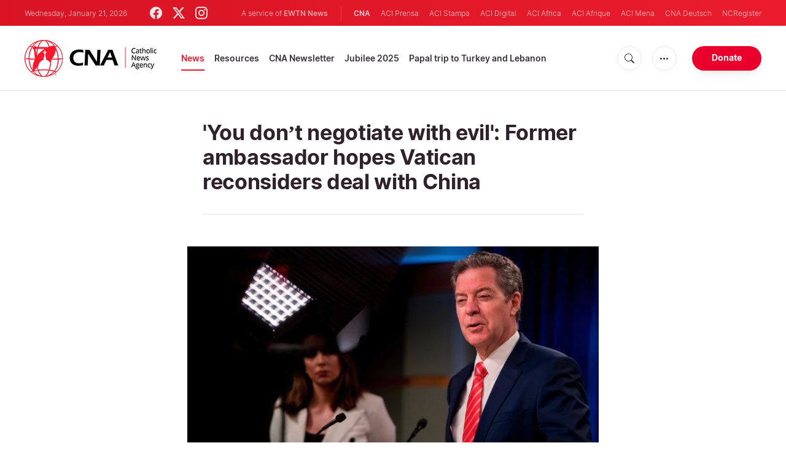

--- FILE ---
content_type: text/html; charset=UTF-8
request_url: https://www.catholicnewsagency.com/news/247651/you-dont-negotiate-with-evil-former-ambassador-hopes-vatican-reconsiders-deal-with-china
body_size: 17066
content:
<!DOCTYPE html>
<html lang="en">
<head>
  <meta http-equiv="Content-Type" content="text/html; charset=UTF-8">
<meta http-equiv="X-UA-Compatible" content="IE=edge,chrome=1">
<title>Former U.S. religious freedom ambassador hopes Holy See will reconsider its deal with China | Catholic News Agency</title>
  <meta name="description" content="The former U.S. religious freedom ambassador hopes that a new report documenting abuses by the Chinese Communist Party will prompt the Vatican to rethink its agreement with China on the ordination of bishops."/>
  <meta name="keywords" content="US, State Department, Ambassador for Religious Freedom, International religious freedom, Sam Brownback, Vatican-China deal"/>
  <meta name="author" content="CNA"/>
<meta name="copyright" content="© 2026 CNA | All rights reserved."/>
<meta name="viewport" content="width=device-width, initial-scale=1, minimum-scale=1.0, maximum-scale=1.0, user-scalable=no"/>

<meta name="apple-mobile-web-app-capable" content="yes">
<meta name="format-detection" content="telephone=no">


<meta property="twitter:account_id" content="32422915"/>
  <meta property="twitter:card" content="summary_large_image"/>
  <meta property="twitter:site" content="@cnalive"/>
  <meta property="twitter:url" content="https://www.catholicnewsagency.com/news/247651/you-dont-negotiate-with-evil-former-ambassador-hopes-vatican-reconsiders-deal-with-china"/>
  <meta property="twitter:title" content="Former U.S. religious freedom ambassador hopes Holy See will reconsider its deal with China"/>
  <meta property="twitter:description" content="The former U.S. religious freedom ambassador hopes that a new report documenting abuses by the Chinese Communist Party will prompt the Vatican to rethink its agreement with China on the ordination of bishops."/>
  <meta property="twitter:creator" content="@cnalive"/>
  <meta property="twitter:image:src" content="https://www.catholicnewsagency.com/images/Sam Brownback.jpg?jpg&w=900&h=450"/>


<meta property="fb:pages" content="25126781485"/>
<meta property="fb:app_id" content="367111723460456"/>
<meta property="og:type" content="article"/>
  <meta property="og:title" content="Former U.S. religious freedom ambassador hopes Holy See will reconsider its deal with China"/>
  <meta property="og:url" content="https://www.catholicnewsagency.com/news/247651/you-dont-negotiate-with-evil-former-ambassador-hopes-vatican-reconsiders-deal-with-china"/>
  <meta property="og:image" content="https://www.catholicnewsagency.com/images/Sam Brownback.jpg?jpg"/>
  <meta property="og:description" content="The former U.S. religious freedom ambassador hopes that a new report documenting abuses by the Chinese Communist Party will prompt the Vatican to rethink its agreement with China on the ordination of bishops."/>
  <meta property="og:site_name" content="Catholic News Agency"/>
	<meta property="ia:markup_url" content="https://www.catholicnewsagency.com/news/247651/you-dont-negotiate-with-evil-former-ambassador-hopes-vatican-reconsiders-deal-with-china/ia" />
	<link rel="amphtml" href="https://www.catholicnewsagency.com/amp/news/247651/you-dont-negotiate-with-evil-former-ambassador-hopes-vatican-reconsiders-deal-with-china">


    <meta name="analytics-page-type" content="post" />
    <meta name="analytics-pub-date" content="2021-05-13T15:00:00-04:00" />
    <meta name="analytics-section" content="news" />
                <meta name="analytics-authors" content="Matt Hadro" />
                    <meta name="analytics-tags" content="state department|ambassador for religious freedom|international religious freedom|sam brownback|vatican-china deal" />
        <meta name="analytics-page-id" content="247651" />
    <meta name="analytics-slug" content="you-dont-negotiate-with-evil-former-ambassador-hopes-vatican-reconsiders-deal-with-china" />
    <meta name="analytics-category" content="us" />

<link rel="canonical" href="https://www.catholicnewsagency.com/news/247651/you-dont-negotiate-with-evil-former-ambassador-hopes-vatican-reconsiders-deal-with-china">
<link rel="stylesheet" href="https://cdn.jsdelivr.net/npm/bootstrap-icons@1.11.1/font/bootstrap-icons.css">
<link rel="stylesheet" type="text/css" href="https://www.catholicnewsagency.com/assets/css/app.css?id=d8d6ef6ba57fe643d6399f80916e917f">




<link rel="icon" type="image/png" href="https://www.catholicnewsagency.com/assets/images/extra/apple/apple-touch-icon-57x57.png" sizes="196x196" />
<link rel="icon" type="image/png" href="https://www.catholicnewsagency.com/assets/images/extra/favicon/favicon-96x96.png" sizes="96x96" />
<link rel="icon" type="image/png" href="https://www.catholicnewsagency.com/assets/images/extra/favicon/favicon-32x32.png" sizes="32x32" />
<link rel="icon" type="image/png" href="https://www.catholicnewsagency.com/assets/images/extra/favicon/favicon-16x16.png" sizes="16x16" />
<link rel="icon" type="image/png" href="https://www.catholicnewsagency.com/assets/images/extra/favicon/favicon-128x128.png" sizes="128x128" />
<link rel="apple-touch-icon-precomposed" sizes="57x57" href="https://www.catholicnewsagency.com/assets/images/extra/apple/apple-touch-icon-57x57.png" />
<link rel="apple-touch-icon-precomposed" sizes="114x114" href="https://www.catholicnewsagency.com/assets/images/extra/apple/apple-touch-icon-114x114.png" />
<link rel="apple-touch-icon-precomposed" sizes="72x72" href="https://www.catholicnewsagency.com/assets/images/extra/apple/apple-touch-icon-72x72.png" />
<link rel="apple-touch-icon-precomposed" sizes="144x144" href="https://www.catholicnewsagency.com/assets/images/extra/apple/apple-touch-icon-144x144.png" />
<link rel="apple-touch-icon-precomposed" sizes="60x60" href="https://www.catholicnewsagency.com/assets/images/extra/apple/apple-touch-icon-60x60.png" />
<link rel="apple-touch-icon-precomposed" sizes="120x120" href="https://www.catholicnewsagency.com/assets/images/extra/apple/apple-touch-icon-120x120.png" />
<link rel="apple-touch-icon-precomposed" sizes="76x76" href="https://www.catholicnewsagency.com/assets/images/extra/apple/apple-touch-icon-76x76.png" />
<link rel="apple-touch-icon-precomposed" sizes="152x152" href="https://www.catholicnewsagency.com/assets/images/extra/apple/apple-touch-icon-152x152.png" />
  <!-- PostHog Analytics -->
<script>
(function() {
    'use strict';

    // PostHog CDN Loader
    !function(t,e){var o,n,p,r;e.__SV||(window.posthog=e,e._i=[],e.init=function(i,s,a){function g(t,e){var o=e.split(".");2==o.length&&(t=t[o[0]],e=o[1]);t[e]=function(){t.push([e].concat(Array.prototype.slice.call(arguments,0)))}}(p=t.createElement("script")).type="text/javascript",p.async=!0,p.src=s.api_host+"/static/array.js",(r=t.getElementsByTagName("script")[0]).parentNode.insertBefore(p,r);var u=e;for(void 0!==a?u=e[a]=[]:a="posthog",u.people=u.people||[],u.toString=function(t){var e="posthog";return"posthog"!==a&&(e+="."+a),t||(e+=" (stub)"),e},u.people.toString=function(){return u.toString(1)+".people (stub)"},o="capture identify alias people.set people.set_once set_config register register_once unregister opt_out_capturing has_opted_out_capturing opt_in_capturing reset isFeatureEnabled onFeatureFlags getFeatureFlag getFeatureFlagPayload reloadFeatureFlags group updateEarlyAccessFeatureEnrollment getEarlyAccessFeatures getActiveMatchingSurveys getSurveys".split(" "),n=0;n<o.length;n++)g(u,o[n]);e._i.push([i,s,a])},e.__SV=1)}(document,window.posthog||[]);

    // =============================================================================
    // PostHog Configuration
    // =============================================================================

    const posthogConfig = {
        enabled: true,
        apiKey: 'phc_3b4tsLrHHzsSavxDBpOPpePiNKlWmVVxiZbc1uqqSaB',
        host: 'https://eu.i.posthog.com',
        webVitalsSampleRate: 10,
        sessionReplaySampleRate: 0,
        forceSessionReplay: false,
        forceSessionReplayParam: 'posthog_force_replay',
        debug: false
    };

    // =============================================================================
    // Constants & State
    // =============================================================================

    const seenErrors = new Set();

    // =============================================================================
    // PostHog Initialization
    // =============================================================================

    function initializePostHog() {
        if (!posthogConfig.enabled || !posthogConfig.apiKey) {
            return;
        }

        try {
            posthog.init(posthogConfig.apiKey, {
                api_host: posthogConfig.host,
                persistence: 'memory',
                debug: posthogConfig.debug,
                autocapture: true,
                capture_pageview: true,
                capture_pageleave: true,
                capture_exceptions: true,
                cross_subdomain_cookie: false,
                disable_session_recording: !shouldEnableSessionReplay(),
                capture_performance: getPerformanceConfig(),
                before_send: processEventBeforeSend,
                loaded: function() {
                    setAnalyticsContext();
                }
            });
        } catch (error) {
            console.error('PostHog initialization failed:', error);
        }
    }

    // =============================================================================
    // Event Processing & Filtering
    // =============================================================================

    function generateErrorSignature(event) {
        if (!event.properties || !event.properties.$exception_list) {
            return '';
        }

        const exceptions = event.properties.$exception_list;
        if (!Array.isArray(exceptions) || exceptions.length === 0) {
            return '';
        }

        const exception = exceptions[0];
        const type = exception.type || 'Unknown';
        const message = exception.value || '';
        const stackTrace = exception.stacktrace && exception.stacktrace.frames && exception.stacktrace.frames[0];

        return [
            type,
            message,
            stackTrace ? stackTrace.filename || '' : '',
            stackTrace ? stackTrace.function || '' : '',
            stackTrace ? stackTrace.lineno || '' : ''
        ].join('|');
    }

    function processEventBeforeSend(event) {
        if (event === null) {
            return null;
        }

        // Sample web vitals events
        if (
            event.event === '$web_vitals' &&
            Math.random() * 100 > posthogConfig.webVitalsSampleRate
        ) {
            return null;
        }

        // Deduplicate exception events
        if (event.event === '$exception') {
            const errorSignature = generateErrorSignature(event);
            if (errorSignature && seenErrors.has(errorSignature)) {
                return null;
            }
            if (errorSignature) {
                seenErrors.add(errorSignature);
            }
        }

        return event;
    }

    function shouldEnableSessionReplay() {
        const forceSessionReplay = posthogConfig.forceSessionReplay ||
            (typeof window !== 'undefined' &&
                new URLSearchParams(window.location.search).has(posthogConfig.forceSessionReplayParam));

        return forceSessionReplay || Math.random() * 100 < posthogConfig.sessionReplaySampleRate;
    }

    function getPerformanceConfig() {
        if (posthogConfig.webVitalsSampleRate === 100) {
            return true;
        } else if (posthogConfig.webVitalsSampleRate > 0) {
            return {
                web_vitals_sample_rate: posthogConfig.webVitalsSampleRate / 100
            };
        }
        return false;
    }

    // =============================================================================
    // Context Utilities
    // =============================================================================

    function getPageMetadata() {
        const metaMapping = [
            ['page_type', 'analytics-page-type'],
            ['pub_date', 'analytics-pub-date'],
            ['section', 'analytics-section'],
            ['authors', 'analytics-authors'],
            ['tags', 'analytics-tags'],
            ['page_id', 'analytics-page-id'],
            ['slug', 'analytics-slug'],
            ['category', 'analytics-category']
        ];

        const metadata = {};

        metaMapping.forEach(function(item) {
            const el = document.querySelector('meta[name="' + item[1] + '"]');
            if (el && el.content) {
                // Use pipe separator for arrays (tags and authors)
                if (item[0] === 'tags' || item[0] === 'authors') {
                    metadata[item[0]] = el.content.split('|').map(function(s) { return s.trim(); }).filter(Boolean);
                } else {
                    metadata[item[0]] = el.content;
                }
            }
        });

        return metadata;
    }

    function getPagePath() {
        return typeof window !== 'undefined' ? window.location.pathname : '';
    }

    // =============================================================================
    // Analytics Context Management
    // =============================================================================

    function setAnalyticsContext() {
        if (!posthogConfig.enabled || typeof posthog === 'undefined') {
            return;
        }

        try {
            const pageMetadata = getPageMetadata();
            const contextData = Object.assign({
                app_name: 'cna',
                app_version: '0.1.0',
            }, pageMetadata);

            posthog.register(contextData);
        } catch (error) {
            console.error('Failed to set analytics context:', error);
            try {
                posthog.register({ 'register-error': true });
            } catch (e) {
                // Silent fail
            }
        }
    }

    function clearAnalyticsContext() {
        if (!posthogConfig.enabled || typeof posthog === 'undefined') {
            return;
        }

        try {
            const keysToUnregister = [
                'page_type', 'pub_date', 'section', 'authors', 'tags',
                'app_name', 'page_id'
            ];

            keysToUnregister.forEach(function(key) {
                posthog.unregister(key);
            });
        } catch (error) {
            console.error('Failed to clear analytics context:', error);
        }
    }

    function getAnalyticsContext() {
        if (!posthogConfig.enabled || typeof posthog === 'undefined') {
            return {
                pageType: null,
                pubDate: null,
                section: null,
                authors: null,
                tags: null
            };
        }

        try {
            return {
                pageType: posthog.get_property('page_type') || null,
                pubDate: posthog.get_property('pub_date') || null,
                section: posthog.get_property('section') || null,
                authors: posthog.get_property('authors') || null,
                tags: posthog.get_property('tags') || null
            };
        } catch (error) {
            return {
                pageType: null,
                pubDate: null,
                section: null,
                authors: null,
                tags: null
            };
        }
    }

    // =============================================================================
    // Public API
    // =============================================================================

    window.PostHogAnalytics = {
        initialize: initializePostHog,
        setContext: setAnalyticsContext,
        clearContext: clearAnalyticsContext,
        getContext: getAnalyticsContext,
        config: posthogConfig
    };

    // =============================================================================
    // Auto-initialization
    // =============================================================================

    if (document.readyState === 'loading') {
        document.addEventListener('DOMContentLoaded', initializePostHog);
    } else {
        initializePostHog();
    }
})();
</script>
<!-- End PostHog Analytics -->
      <script type="text/javascript">
      var _iub = _iub || [];
      _iub.csConfiguration = {"siteId":3988050,"cookiePolicyId":10396418,"lang":"en","storage":{"useSiteId":true}};
    </script>
    <script type="text/javascript" src="https://cs.iubenda.com/autoblocking/3988050.js"></script>
    <script type="text/javascript" src="//cdn.iubenda.com/cs/gpp/stub.js"></script>
    <script type="text/javascript" src="//cdn.iubenda.com/cs/iubenda_cs.js" charset="UTF-8" async></script>
      <style>
    /*
      * support for blockquote
      */
    .post-content .float-left {
      float: left !important;
    }

    @media (min-width: 768px) {
      .post-content .w-50 {
        width: 50% !important;
      }
    }

    .post-content blockquote.quoted.float-left {
      margin-right: 20px;
    }

    .post-content blockquote.quoted.float-right {
      margin-left: 20px;
    }

    .post-content blockquote {
      quotes: "\201C" "\201D" "\2018" "\2019";
    }

    .post-content blockquote.quoted {
      clear: both;
      margin: 20px 0;
      padding: 0.5em 10px;
      font-size: 23px;
      border: 0;
      border-top: 2px solid #ccc;
      border-bottom: 4px solid #ccc;
    }

    .post-content .quoted:after {
      font-size: 3.7em;
      line-height: 0.1em;
      font-family: serif;
      text-align: center;
      display: block;
      padding-top: 0.3em;
    }

    .post-content blockquote.quoted:before,
    .post-content blockquote.quoted:after {
      font-size: 3.7em;
      line-height: 0.1em;
      font-family: serif;
      text-align: center;
      display: block;
      padding-top: 0.3em;
    }

    .post-content blockquote.quoted:before {
      content: open-quote;
    }

    .post-content blockquote.quoted:after {
      content: close-quote;
    }

    .post-content img {
      max-width: 100%;
    }
    blockquote.tiktok-embed>p,
    blockquote.tiktok-embed>a {
      display: none;
    }
  </style>
  <script async src="https://platform.twitter.com/widgets.js" charset="utf-8"></script>
  <script type="application/ld+json">
{
  "@context":         "http://schema.org",
  "@type":            "NewsArticle",
  "headline":         "&#039;You don’t negotiate with evil&#039;: Former ambassador hopes Vatican reconsiders deal with China",
  "description":      "The former U.S. religious freedom ambassador hopes that a new report documenting abuses by the Chinese Communist Party will prompt the Vatican to rethink its agreement with China on the ordination of bishops.",
  "datePublished":    "2021-05-13T15:00:00-04:00",
  "dateModified":     "2025-05-30T19:01:24-04:00",
  "mainEntityOfPage": "https://www.catholicnewsagency.com/news/247651/you-dont-negotiate-with-evil-former-ambassador-hopes-vatican-reconsiders-deal-with-china",
  "publisher": {
    "@type":        "Organization",
    "name":         "Catholic News Agency",
    "description":  "Catholic News Agency provides reliable, free, up-to-the-minute news affecting the Universal Church, giving particular emphasis to the words of the Holy Father and happenings of the Holy See, to any person with access to the internet. A service of EWTN News, CNA is proud to offer free access to the latest news items for Catholic dioceses, parishes, and websites, in order to increase awareness of the activities of the universal Church and to foster a sense of Catholic thought and culture in the life of every Catholic.",
    "logo": {
      "@type":    "ImageObject",
      "url":      "https://www.catholicnewsagency.com/assets/images/branding/CNA_LOGOredblk.png",
      "width":    2692,
      "height":   752
    }
  },
  "author": [
    {
      "@type":        "Person",
      "url":          "https://www.catholicnewsagency.com/author/411/matt-hadro",
      "name":         "Matt Hadro",
      "description":  "Matt Hadro was the political editor at Catholic News Agency through October 2021. He previously worked as CNA senior D.C. correspondent and as a press secretary for U.S. Congressman Chris Smith."
    }
  ],
  "image": {
    "@type":    "ImageObject",
    "url":      "https://www.catholicnewsagency.com/images/Sam Brownback.jpg?w=900&h=500",
    "width":    900,
    "height":   500
  }
}
</script>
    <style>
    ins.adsbygoogle[data-ad-status="unfilled"] {
       display: none !important;
    }
</style>
<script type='text/javascript'>
var googletag = googletag || {};
googletag.cmd = googletag.cmd || [];
(function() {
    var gads = document.createElement('script');
    gads.async = true;
    gads.type = 'text/javascript';
    var useSSL = 'https:' == document.location.protocol;
    gads.src = (useSSL ? 'https:' : 'http:') + 
    '//www.googletagservices.com/tag/js/gpt.js';
    var node = document.getElementsByTagName('script')[0];
    node.parentNode.insertBefore(gads, node);
})();

googletag.cmd.push(function() {
    var mappingHeaderBanner = googletag.sizeMapping().
        addSize([992, 0], [[728, 90],[970, 90]]). //desktop
        addSize([768, 0], [[728, 90]]). //tablet
        addSize([320, 0], [[320, 100], [320, 50]]). //mobile
        addSize([0, 0], []). //other
        build();
    var mappingArticleFooter = googletag.sizeMapping().
        addSize([992, 0], [[468, 60]]). //desktop
        addSize([768, 0], [[468, 60]]). //tablet
        addSize([320, 0], [[300, 250]]). //mobile
        addSize([0, 0], [[300, 250]]). //other
        build();

    googletag.defineSlot('/1319756/CNA_Sidebar_A', [[1, 1], [300, 250], 'fluid'], 'div-gpt-ad-1422466279351-0').addService(googletag.pubads()).setCollapseEmptyDiv(true,true);
    googletag.defineSlot('/1319756/CNA_Sidebar_B', [[1, 1], [300, 250], 'fluid'], 'div-gpt-ad-1422466279351-1').addService(googletag.pubads()).setCollapseEmptyDiv(true,true);
    googletag.defineSlot('/1319756/CNA_Sidebar_C', [[1, 1], [300, 250], 'fluid'], 'div-gpt-ad-1422466279351-2').addService(googletag.pubads()).setCollapseEmptyDiv(true,true);       
    googletag.defineSlot('/1319756/CNA_Article_1', [[1, 1], [300, 250], 'fluid'], 'div-gpt-ad-1439931607151-0').addService(googletag.pubads()).setCollapseEmptyDiv(true,true);
    googletag.defineSlot('/1319756/CNA_Article_2', [[1, 1], [300, 250], 'fluid'], 'div-gpt-ad-1441212700470-1').addService(googletag.pubads()).setCollapseEmptyDiv(true,true);
    googletag.defineSlot('/1319756/CNA_Top_Banner', [[728, 90], [970, 90], [320, 100], [320, 50]], 'div-gpt-ad-1481822258740-0').defineSizeMapping(mappingHeaderBanner).addService(googletag.pubads()).setCollapseEmptyDiv(true,true);
    googletag.defineSlot('/1319756/CNA_EN_Article_Footer', [[300, 250], 'fluid'], 'div-gpt-ad-1507207562539-0').defineSizeMapping(mappingArticleFooter).addService(googletag.pubads()).setCollapseEmptyDiv(true,true);
    googletag.defineSlot('/1319756/CNA_EN_Slider', [[300, 250], [728, 90], [970, 90], [320, 50]], 'CNA_EN_Slider').addService(googletag.pubads());
    googletag.pubads().collapseEmptyDivs();
        
        googletag.pubads().setTargeting('Keyword', ["State Department","Ambassador for Religious Freedom","International religious freedom","Sam Brownback","Vatican-China deal"]);
        googletag.enableServices();
});
</script>
  <style>
    .container {
      width: 100%;
    }
  </style>
<!-- Global site tag (gtag.js) - Google Analytics -->
<!-- Deshabilitado porque el código ya está en el contenedor del tag manager -->

  <script>
    !function(f,b,e,v,n,t,s)
    {if(f.fbq)return;n=f.fbq=function(){n.callMethod?
    n.callMethod.apply(n,arguments):n.queue.push(arguments)};
    if(!f._fbq)f._fbq=n;n.push=n;n.loaded=!0;n.version='2.0';
    n.queue=[];t=b.createElement(e);t.async=!0;
    t.src=v;s=b.getElementsByTagName(e)[0];
    s.parentNode.insertBefore(t,s)}(window, document,'script',
    'https://connect.facebook.net/en_US/fbevents.js');
    fbq('init', '284567475785076');
    fbq('track', 'PageView');
  </script>
  <script>(function(w,d,s,l,i){w[l]=w[l]||[];w[l].push({'gtm.start':
      new Date().getTime(),event:'gtm.js'});var f=d.getElementsByTagName(s)[0],
      j=d.createElement(s),dl=l!='dataLayer'?'&l='+l:'';j.async=true;j.src=
      'https://www.googletagmanager.com/gtm.js?id='+i+dl;f.parentNode.insertBefore(j,f);
    })(window,document,'script','dataLayer','GTM-MZ5BG5B');
  </script>
</head>
<body class="post">
<noscript><img height="1" width="1" style="display:none" src="https://www.facebook.com/tr?id=284567475785076&ev=PageView&noscript=1" /></noscript>
<noscript><iframe src="https://www.googletagmanager.com/ns.html?id=GTM-MZ5BG5B" height="0" width="0" style="display:none;visibility:hidden"></iframe></noscript>
  <div id="app">
    <header class="p-0" id="header">
	
	<div class="header-desktop">
        <div id="topbar" class="py-2 clear">
	<div class="left">
		<span class="today mr-6 mr-s-0">Wednesday, January 21, 2026</span>
		<ul class="social-menu">
	<li><a href="https://www.facebook.com/CatholicNewsAgency" target="_blank"><i class="bi bi-facebook"></i></a></li>
	<li><a href="https://twitter.com/cnalive" target="_blank"><i class="bi bi-twitter-x"></i></a></li>
	<li><a href="https://www.instagram.com/catholicnewsagency/" target="_blank"><i class="bi bi-instagram"></i></a></li>
</ul>
	</div>
	<div class="right">
		<span class="ewtn-title">A service of <a href="//www.ewtnnews.com" title="EWTN News">EWTN News</a></span>

		<div class="ewtn-services current-page">
			<a class="service current-service" href="javascript:;">CNA</a>
			<a class="service" href="https://www.aciprensa.com/" target="_blank">ACI Prensa</a>
			<a class="service" href="https://www.acistampa.com/" target="_blank">ACI Stampa</a>
			<a class="service" href="https://www.acidigital.com/" target="_blank">ACI Digital</a>
			<a class="service" href="https://www.aciafrica.org/" target="_blank">ACI Africa</a>
            <a class="service" href="https://www.aciafrique.org/" target="_blank">ACI Afrique</a>
            <a class="service" href="https://www.acimena.com/" target="_blank">ACI Mena</a></li>
			<a class="service" href="https://de.catholicnewsagency.com/" target="
			">CNA Deutsch</a>
			<a class="service" href="https://www.ncregister.com/" target="_blank">NCRegister</a>
		</div>
	</div>
</div>
<div class="menubar sticky-menu justify-content-between d-flex">
	<a href="/"><img class="logo logo-desktop" src="https://www.catholicnewsagency.com/assets/images/branding/logo-red-black-small.png" alt="CNA"></a>

	<div class="menu-content justify-content-between d-flex align-items-center">
		<div class="no-wrap">
			<ul id="main-menu" class="sm sm-clean">
	<li class=active>

		<a href='javascript:;' class="has-submenu"><span class="sub-arrow"></span> News</a>
		<ul class="sub-menu">
			<li><a href="https://www.catholicnewsagency.com/headlines">Headlines</a></li>
			<li><a href="https://www.catholicnewsagency.com/headlines/vatican">Vatican</a></li>
			<li><a href="https://www.catholicnewsagency.com/headlines/americas">Americas</a></li>
			<li><a href="https://www.catholicnewsagency.com/headlines/asia-pacific">Asia - Pacific</a></li>
			<li><a href="https://www.catholicnewsagency.com/headlines/us">US</a></li>
			<li><a href="https://www.catholicnewsagency.com/headlines/europe">Europe</a></li>
			<li><a href="https://www.catholicnewsagency.com/headlines/middle-east-africa">Middle East - Africa</a></li>
			<li><a href="https://www.catholicnewsagency.com/headlines/most-read">Most Read</a></li>
			<li><a href="https://www.catholicnewsagency.com/archive">Archive</a></li>
		</ul>
	</li>
	<li class=>
		<a href='javascript:;' class="has-submenu"><span class="sub-arrow"></span> Resources</a>
		<ul class="sub-menu">
			<li><a href="/resources/1663/abortion">Abortion</a></li>
			<li><a href="/resources/1673/advent">Advent</a></li>
			<li><a href="/resources/1651/apologetics">Apologetics</a></li>
			<li><a href="/resources/1652/benedict-xvi">Benedict XVI</a></li>
			<li><a href="/resources/1674/bible">Bible</a></li>
			<li><a href="/resources/1658/catechism">Catechism</a></li>
			<li><a href="/resources/190528/catholic-links">Catholic Links</a></li>
			<li><a href="/resources/1668/church-fathers">Church Fathers</a></li>
			<li><a href="/resources/1666/holy-week">Holy Week</a></li>
			<li><a href="/resources/1662/life-and-family">Life &amp; Family</a></li>
			<li><a href="/calendar">Liturgical Calendar</a></li>
			<li><a href="/resources/1664/liturgy">Liturgy</a></li>
			<li><a href="/resources/1656/mary">Mary</a></li>
			<li><a href="/resources/1670/politics">Politics</a></li>
			<li><a href="/resources/190580/pope-francis">Pope Francis</a></li>
			<li><a href="/resources/1883/prayers">Prayers</a></li>
			<li><a href="/resources/1657/sacraments">Sacraments</a></li>
			<li><a href="/resources/1659/saints">Saints</a></li>
			<li><a href="/resources/1667/virtue">Virtue</a></li>
		</ul>
	</li>
	<li class=><a href="https://www.catholicnewsagency.com/subscribe">CNA Newsletter</a></li>
	<li class=><a href="https://www.catholicnewsagency.com/jubilee2025">Jubilee 2025</a></li>
	<li class=><a href="https://www.catholicnewsagency.com/livepope">Papal trip to Turkey and Lebanon</a></li>
</ul>
		</div>

		<ul class="extra-buttons no-wrap">
			<li><a href="javascript:;" class="btn-icon" id="search-btn"><i class="bi bi-search"></i></a></li>
			<li class="dropdown">
				<a href="javascript:;" class="dropdown-open btn-icon"><i class="bi bi-three-dots"></i></a>
				<div class="dropdown-content">
					<a class="dropdown-item" href="https://editors.catholicnewsagency.com/">Editors Service</a>
					<a class="dropdown-item" href="https://www.catholicnewsagency.com/about">About Us</a>
					<a class="dropdown-item" href="https://ewtnadvertising.com/" target="_blank">Advertise</a>
					<a class="dropdown-item" href="https://www.catholicnewsagency.com/privacy" target="_blank">Privacy</a>
				</div>
			</li>
			<li><a href="https://www.ewtn.com/missions/donate-to-cna-36" class="btn btn-rounded btn-success">Donate</a></li>
		</ul>
	</div>

	<div id="search-block">
		<div class="search-content d-flex justify-content-between align-items-center">
			<div class="search-bar">
	<form class="search" accept-charset="utf-8" method="get" action="/results">
		<div class="input-field">
			<i class="bi bi-search"></i>
			<input class="search-field" type="text" name="q" placeholder="Search news...">
			<button type="submit" id="search" class="submit-form submit-btn btn btn-rounded btn-success" value=""><span class="search-text">Search</span><i class="bi bi-search"></i></button>
		</div>
	</form>
</div>
			<a href="javascript:;" id="close-search"></a>
		</div>
	</div>
</div>
    </div>

	<div class="header-tablet responsive-header">
		<div id="topbar" class="py-2 clear">
	<div class="left">
        <span class="today mr-6 mr-s-0">Wednesday, January 21, 2026</span>
		<ul class="social-menu">
	<li><a href="https://www.facebook.com/CatholicNewsAgency" target="_blank"><i class="bi bi-facebook"></i></a></li>
	<li><a href="https://twitter.com/cnalive" target="_blank"><i class="bi bi-twitter-x"></i></a></li>
	<li><a href="https://www.instagram.com/catholicnewsagency/" target="_blank"><i class="bi bi-instagram"></i></a></li>
</ul>
	</div>
	<div class="right">
		<span class="ewtn-title">A service of <a href="//www.ewtnnews.com" title="EWTN News">EWTN News</a></span>

		<div class="dropdown current-page">
			<a href="javascript:;" class="dropdown-open">CNA <i class="bi bi-three-dots"></i></a>
			<div class="dropdown-content">
				<a class="dropdown-item" href="https://www.aciprensa.com/" target="_blank">ACI Prensa</a>
				<a class="dropdown-item" href="https://www.acistampa.com/" target="_blank">ACI Stampa</a>
				<a class="dropdown-item" href="https://www.acidigital.com/" target="_blank">ACI Digital</a>
				<a class="dropdown-item" href="https://www.aciafrica.org/" target="_blank">ACI Africa</a>
				<a class="dropdown-item" href="https://www.aciafrique.org/" target="_blank">ACI Afrique</a>
                <a class="dropdown-item" href="https://www.acimena.com/" target="_blank">ACI Mena</a>
				<a class="dropdown-item" href="https://de.catholicnewsagency.com/" target="
				">CNA Deutsch</a>
				<a class="dropdown-item" href="https://www.ncregister.com/" target="_blank">NCRegister</a>
			</div>
		</div>
	</div>
</div>
<div class="menubar sticky-menu justify-content-between d-flex">
	<a href="/"><img class="logo logo-tablet" src="https://www.catholicnewsagency.com/assets/images/branding/logo-red-black-small.png" alt="CNA"></a>
	<div class="menu-content justify-content-end d-flex align-items-center">
		<ul class="extra-buttons">
			<li><a href="javascript:;" class="btn-icon" id="search-btn-2"><i class="bi bi-search"></i></a></li>
			<li class="dropdown">
				<a href="javascript:;" class="dropdown-open btn-icon"><i class="bi bi-three-dots"></i></a>
				<div class="dropdown-content">
					<a class="dropdown-item" href="https://editors.catholicnewsagency.com/">Editors Service</a>
					<a class="dropdown-item" href="https://www.catholicnewsagency.com/about">About Us</a>
					<a class="dropdown-item" href="https://ewtnadvertising.com/" target="_blank">Advertise</a>
					<a class="dropdown-item" href="https://www.catholicnewsagency.com/privacy" target="_blank">Privacy Policy</a>
				</div>
			</li>
			<li><a href="https://www.ewtn.com/missions/donate-to-cna-36" class="btn btn-rounded btn-success">Donate</a></li>
			<li class="menu-btn"><a href="javascript:void(0);" class="sidebar-handler btn-icon"><i class="bi bi-list"></i><span>Menu</span></a></li>
		</ul>
	</div>

	<div id="search-block-2">
		<div class="search-content d-flex justify-content-between align-items-center">
			<div class="search-bar">
	<form class="search" accept-charset="utf-8" method="get" action="/results">
		<div class="input-field">
			<i class="bi bi-search"></i>
			<input class="search-field" type="text" name="q" placeholder="Search news...">
			<button type="submit" id="search" class="submit-form submit-btn btn btn-rounded btn-success" value=""><span class="search-text">Search</span><i class="bi bi-search"></i></button>
		</div>
	</form>
</div>
			<a href="javascript:;" id="close-search-2"></a>
		</div>
	</div>
</div>


<div class="tablet-sidebar responsive-sidebar">
	<a href="javascript:;" class="close-sidebar">&times;</a>
	<div class="responsive-sidebar-content">

		<ul id="main-menu" class="sm sm-clean">
	<li class=active>

		<a href='javascript:;' class="has-submenu"><span class="sub-arrow"></span> News</a>
		<ul class="sub-menu">
			<li><a href="https://www.catholicnewsagency.com/headlines">Headlines</a></li>
			<li><a href="https://www.catholicnewsagency.com/headlines/vatican">Vatican</a></li>
			<li><a href="https://www.catholicnewsagency.com/headlines/americas">Americas</a></li>
			<li><a href="https://www.catholicnewsagency.com/headlines/asia-pacific">Asia - Pacific</a></li>
			<li><a href="https://www.catholicnewsagency.com/headlines/us">US</a></li>
			<li><a href="https://www.catholicnewsagency.com/headlines/europe">Europe</a></li>
			<li><a href="https://www.catholicnewsagency.com/headlines/middle-east-africa">Middle East - Africa</a></li>
			<li><a href="https://www.catholicnewsagency.com/headlines/most-read">Most Read</a></li>
			<li><a href="https://www.catholicnewsagency.com/archive">Archive</a></li>
		</ul>
	</li>
	<li class=>
		<a href='javascript:;' class="has-submenu"><span class="sub-arrow"></span> Resources</a>
		<ul class="sub-menu">
			<li><a href="/resources/1663/abortion">Abortion</a></li>
			<li><a href="/resources/1673/advent">Advent</a></li>
			<li><a href="/resources/1651/apologetics">Apologetics</a></li>
			<li><a href="/resources/1652/benedict-xvi">Benedict XVI</a></li>
			<li><a href="/resources/1674/bible">Bible</a></li>
			<li><a href="/resources/1658/catechism">Catechism</a></li>
			<li><a href="/resources/190528/catholic-links">Catholic Links</a></li>
			<li><a href="/resources/1668/church-fathers">Church Fathers</a></li>
			<li><a href="/resources/1666/holy-week">Holy Week</a></li>
			<li><a href="/resources/1662/life-and-family">Life &amp; Family</a></li>
			<li><a href="/calendar">Liturgical Calendar</a></li>
			<li><a href="/resources/1664/liturgy">Liturgy</a></li>
			<li><a href="/resources/1656/mary">Mary</a></li>
			<li><a href="/resources/1670/politics">Politics</a></li>
			<li><a href="/resources/190580/pope-francis">Pope Francis</a></li>
			<li><a href="/resources/1883/prayers">Prayers</a></li>
			<li><a href="/resources/1657/sacraments">Sacraments</a></li>
			<li><a href="/resources/1659/saints">Saints</a></li>
			<li><a href="/resources/1667/virtue">Virtue</a></li>
		</ul>
	</li>
	<li class=><a href="https://www.catholicnewsagency.com/subscribe">CNA Newsletter</a></li>
	<li class=><a href="https://www.catholicnewsagency.com/jubilee2025">Jubilee 2025</a></li>
	<li class=><a href="https://www.catholicnewsagency.com/livepope">Papal trip to Turkey and Lebanon</a></li>
</ul>

	</div>
</div>
	</div>

	<div class="header-mobile responsive-header">
		<div class="menubar justify-content-between d-flex align-items-center">
	<a href="/"><img class="logo logo-mobile" src="https://www.catholicnewsagency.com/assets/images/branding/logo-white-small.png" alt="CNA"></a>

	<ul class="extra-buttons">
		<li><a href="https://www.ewtn.com/missions/donate-to-cna-36" class="btn btn-rounded btn-success">Donate</a></li>
		<li class="menu-btn"><a href="javascript:void(0);" class="sidebar-handler btn-icon"><i class="bi bi-list"></i></a></li>
	</ul>
</div>

<div class="mobile-sidebar responsive-sidebar">
	<a href="javascript:;" class="close-sidebar">&times;</a>
	<div class="responsive-sidebar-content">
		<span class="today mr-6 mr-s-0">Wednesday, January 21, 2026</span>

		<div class="search-bar">
	<form class="search" accept-charset="utf-8" method="get" action="/results">
		<div class="input-field">
			<i class="bi bi-search"></i>
			<input class="search-field" type="text" name="q" placeholder="Search news...">
			<button type="submit" id="search" class="submit-form submit-btn btn btn-rounded btn-success" value=""><span class="search-text">Search</span><i class="bi bi-search"></i></button>
		</div>
	</form>
</div>

		<ul id="main-menu" class="sm sm-clean">
	<li class=active>

		<a href='javascript:;' class="has-submenu"><span class="sub-arrow"></span> News</a>
		<ul class="sub-menu">
			<li><a href="https://www.catholicnewsagency.com/headlines">Headlines</a></li>
			<li><a href="https://www.catholicnewsagency.com/headlines/vatican">Vatican</a></li>
			<li><a href="https://www.catholicnewsagency.com/headlines/americas">Americas</a></li>
			<li><a href="https://www.catholicnewsagency.com/headlines/asia-pacific">Asia - Pacific</a></li>
			<li><a href="https://www.catholicnewsagency.com/headlines/us">US</a></li>
			<li><a href="https://www.catholicnewsagency.com/headlines/europe">Europe</a></li>
			<li><a href="https://www.catholicnewsagency.com/headlines/middle-east-africa">Middle East - Africa</a></li>
			<li><a href="https://www.catholicnewsagency.com/headlines/most-read">Most Read</a></li>
			<li><a href="https://www.catholicnewsagency.com/archive">Archive</a></li>
		</ul>
	</li>
	<li class=>
		<a href='javascript:;' class="has-submenu"><span class="sub-arrow"></span> Resources</a>
		<ul class="sub-menu">
			<li><a href="/resources/1663/abortion">Abortion</a></li>
			<li><a href="/resources/1673/advent">Advent</a></li>
			<li><a href="/resources/1651/apologetics">Apologetics</a></li>
			<li><a href="/resources/1652/benedict-xvi">Benedict XVI</a></li>
			<li><a href="/resources/1674/bible">Bible</a></li>
			<li><a href="/resources/1658/catechism">Catechism</a></li>
			<li><a href="/resources/190528/catholic-links">Catholic Links</a></li>
			<li><a href="/resources/1668/church-fathers">Church Fathers</a></li>
			<li><a href="/resources/1666/holy-week">Holy Week</a></li>
			<li><a href="/resources/1662/life-and-family">Life &amp; Family</a></li>
			<li><a href="/calendar">Liturgical Calendar</a></li>
			<li><a href="/resources/1664/liturgy">Liturgy</a></li>
			<li><a href="/resources/1656/mary">Mary</a></li>
			<li><a href="/resources/1670/politics">Politics</a></li>
			<li><a href="/resources/190580/pope-francis">Pope Francis</a></li>
			<li><a href="/resources/1883/prayers">Prayers</a></li>
			<li><a href="/resources/1657/sacraments">Sacraments</a></li>
			<li><a href="/resources/1659/saints">Saints</a></li>
			<li><a href="/resources/1667/virtue">Virtue</a></li>
		</ul>
	</li>
	<li class=><a href="https://www.catholicnewsagency.com/subscribe">CNA Newsletter</a></li>
	<li class=><a href="https://www.catholicnewsagency.com/jubilee2025">Jubilee 2025</a></li>
	<li class=><a href="https://www.catholicnewsagency.com/livepope">Papal trip to Turkey and Lebanon</a></li>
</ul>

		<a href="https://www.ewtn.com/missions/donate-to-cna-36" class="btn btn-big btn-donate btn-success">Donate</a>

		<hr>

		<ul class="extra-menu">
	<li><a href="https://www.catholicnewsagency.com/subscribe">Subscribe</a></li>
	<li><a href="https://www.catholicnewsagency.com/about">About Us</a></li>
	<li><a href="https://www.catholicnewsagency.com/privacy">Privacy</a></li>
</ul>

		<hr>

		<div class="select-ewtn d-flex justify-content-between align-items-center">
			<span class="ewtn-title">EWTN News</span>

			<div class="dropdown current-page">
				<a href="javascript:;" class="dropdown-open">CNA <i class="bi bi-chevron-down"></i></a>
				<div class="dropdown-content">
					<a class="dropdown-item" href="https://www.aciprensa.com/" target="_blank">ACI Prensa</a>
					<a class="dropdown-item" href="https://www.acistampa.com/" target="_blank">ACI Stampa</a>
					<a class="dropdown-item" href="https://www.acidigital.com/" target="_blank">ACI Digital</a>
					<a class="dropdown-item" href="https://www.aciafrica.org/" target="_blank">ACI Africa</a>
                    <a class="dropdown-item" href="https://www.aciafrique.org/" target="_blank">ACI Afrique</a>
                    <a class="dropdown-item" href="https://www.acimena.com/" target="_blank">ACI Mena</a>
					<a class="dropdown-item" href="https://de.catholicnewsagency.com/" target="
					">CNA Deutsch</a>
					<a class="dropdown-item" href="https://www.ncregister.com/" target="_blank">NCRegister</a>
				</div>
			</div>
		</div>
	</div>
</div>
	</div>

</header>
    <div class="all">
      <div class=" lightest-grey-bg py-3 full-ad" style="text-align: center; padding:5px" id="div-gpt-ad-1481822258740-0"></div>
<script>
  googletag.cmd.push(function() { googletag.display('div-gpt-ad-1481822258740-0'); });
</script>      <div class=" lightest-grey-bg py-3 full-ad" style="text-align: center; padding:5px" id="CNA_EN_Slider"></div>
<script>
  googletag.cmd.push(function() { googletag.display('CNA_EN_Slider'); });
</script>        <div class="wide container">
    <div class="row">
      <div class="col content m-auto mt-7 custom-content-title">
                <h1 class="h1 post-title mt-0 custom-title-h1">&#039;You don’t negotiate with evil&#039;: Former ambassador hopes Vatican reconsiders deal with China</h1>
        <div class="post-share">
          <!-- ShareThis BEGIN -->
<div class="sharethis-inline-share-buttons"></div>
<!-- ShareThis END -->        </div>
      </div>
    </div>
  </div>
  <div class="wide container">
    <div class="row">
      <div class="col content m-auto custom-featured-image">
                            <div class="post-image">
            <img alt="Sam Brownback" height="447" src="https://www.catholicnewsagency.com/images/Sam Brownback.jpg?w=670&h=447" width="670">
            <span class="image-caption custom-desc-image">Former Ambassador at Large for International Religious Freedom Sam Brownback. | Andrew Harnik via Getty Images</span>
          </div>
              </div>
    </div>
  </div>
  <div data-io-article-url="https://www.catholicnewsagency.com/news/247651/you-dont-negotiate-with-evil-former-ambassador-hopes-vatican-reconsiders-deal-with-china">
    <div class="wide container">
      <div class="row">
        <div class="col post-content content custom-content-paragraph">
                      <div class="post-author d-flex justify-content-start align-items-center">
                              <a href="https://www.catholicnewsagency.com/author/411/matt-hadro">
                  <img alt="Matt Hadro" class="author-image m-0 mr-4" height="48"
                       src="https://www.catholicnewsagency.com/storage/authors/ltMOPipiDRpwdTAf82D3GmllmQcNTMuV99wNHLLS.jpeg?w=48&h=48" width="48">
                </a>
              
              <p>By                   <a href="https://www.catholicnewsagency.com/author/411/matt-hadro">Matt Hadro</a>
                                                </p>
            </div>
                    <p class="post-info">Washington, D.C., May 13, 2021 /
            15:00 pm</p>
                      <p>The former U.S. religious freedom ambassador hopes that a new report documenting abuses by the Chinese Communist Party will prompt the Vatican to rethink its agreement with China on the ordination of bishops.</p>
                                                          <p>“We really pressed the Vatican not to enter in to extending their agreement with the Chinese government on the appointment of bishops, and I hope they would look at this report and say ‘this is not a regime we should be negotiating with’,” Sam Brownback, who served as U.S. Ambassador-at-Large for International Religious Freedom from 2018 to 2021, told CNA on Wednesday.</p>
                                                          <p>Brownback spoke with CNA on the release of the U.S. State Department’s annual report on international religious freedom. The former religious freedom ambassador said he hoped the section on China’s persecution of religion would reach the attention of the Vatican.</p>
                                                          <p>“The moral authority of the Vatican is significant,” he added. “You don't negotiate with evil. You kick it out.”</p>
                          <div class="my-4 lightest-grey-bg py-3 body-ad" style="text-align: center" id="div-gpt-ad-1439931607151-0"></div>
<script>
  googletag.cmd.push(function() { googletag.display('div-gpt-ad-1439931607151-0'); });
</script>                                                          <p>In 2018, the Vatican and China reached a provisional agreement on the ordination of bishops. Although the terms of the agreement were never made public, the deal reportedly allowed for episcopal candidates to be selected by the state-sanctioned church – the Chinese Catholic Patriotic Association (CCPA) – with the Vatican having the option to approve or veto candidates.</p>
                                                          <p>After the agreement, Pope Francis lifted the excommunication of seven bishops illicitly appointed by the CCPA.</p>
                                                          <p>While the agreement was reached to unite the Church in China – split between members of the CCPA and underground Catholics – critics have alleged that the process of episcopal appointments is still far too slow, and that persecution of Catholics in the country has not abated.</p>
                                                          <p>In 2020, U.S. officials – including Brownback and then-Secretary of State Mike Pompeo – traveled to Rome in an attempt to dissuade the Vatican from renewing the deal. The Vatican and China renewed the agreement for another two years in October 2020.</p>
                          <div class="my-4 lightest-grey-bg py-3 body-ad" style="text-align: center" id="div-gpt-ad-1441212700470-1"></div>
<script>
  googletag.cmd.push(function() { googletag.display('div-gpt-ad-1441212700470-1'); });
</script>                                                    <div style="position: relative">
                <div class="sidebar trending-wrapper" style="position: absolute; right: -210px">
                  <div class="box trending">
	<h4 class="box-title"><span class="uppercase">Trending</span></h4>
    <div class="cards-grid">
  <div class="card-cell horizontal no-image" id="mostread-Ay6YJSvb0T">
          <div class="card placeholder-wave">
        <span class="post-number">1</span>
        <div class="card-content">
          <h3 class="card-title">
            <span class="placeholder col-3"></span>
            <span class="placeholder col-5"></span>
            <span class="placeholder col-3"></span>
            <span class="placeholder col-5"></span>
            <span class="placeholder col-6"></span>
            <span class="placeholder col-4"></span>
            <span class="placeholder col-3"></span>
            <span class="placeholder col-4"></span>
            <span class="placeholder col-4"></span>
            <span class="placeholder col-7"></span>
          </h3>
        </div>
      </div>
          <div class="card placeholder-wave">
        <span class="post-number">2</span>
        <div class="card-content">
          <h3 class="card-title">
            <span class="placeholder col-3"></span>
            <span class="placeholder col-5"></span>
            <span class="placeholder col-3"></span>
            <span class="placeholder col-5"></span>
            <span class="placeholder col-6"></span>
            <span class="placeholder col-4"></span>
            <span class="placeholder col-3"></span>
            <span class="placeholder col-4"></span>
            <span class="placeholder col-4"></span>
            <span class="placeholder col-7"></span>
          </h3>
        </div>
      </div>
          <div class="card placeholder-wave">
        <span class="post-number">3</span>
        <div class="card-content">
          <h3 class="card-title">
            <span class="placeholder col-3"></span>
            <span class="placeholder col-5"></span>
            <span class="placeholder col-3"></span>
            <span class="placeholder col-5"></span>
            <span class="placeholder col-6"></span>
            <span class="placeholder col-4"></span>
            <span class="placeholder col-3"></span>
            <span class="placeholder col-4"></span>
            <span class="placeholder col-4"></span>
            <span class="placeholder col-7"></span>
          </h3>
        </div>
      </div>
          <div class="card placeholder-wave">
        <span class="post-number">4</span>
        <div class="card-content">
          <h3 class="card-title">
            <span class="placeholder col-3"></span>
            <span class="placeholder col-5"></span>
            <span class="placeholder col-3"></span>
            <span class="placeholder col-5"></span>
            <span class="placeholder col-6"></span>
            <span class="placeholder col-4"></span>
            <span class="placeholder col-3"></span>
            <span class="placeholder col-4"></span>
            <span class="placeholder col-4"></span>
            <span class="placeholder col-7"></span>
          </h3>
        </div>
      </div>
          <div class="card placeholder-wave">
        <span class="post-number">5</span>
        <div class="card-content">
          <h3 class="card-title">
            <span class="placeholder col-3"></span>
            <span class="placeholder col-5"></span>
            <span class="placeholder col-3"></span>
            <span class="placeholder col-5"></span>
            <span class="placeholder col-6"></span>
            <span class="placeholder col-4"></span>
            <span class="placeholder col-3"></span>
            <span class="placeholder col-4"></span>
            <span class="placeholder col-4"></span>
            <span class="placeholder col-7"></span>
          </h3>
        </div>
      </div>
      </div>
</div>
<script>
  function render(i, url, title) {
    return `
      <div class="card">
        <span class="post-number">${i+1}</span>
        <div class="card-content"><h3 class="card-title"><a href="${url}">${title}</a></h3></div>
      </div>
    `;
  }
  (async function() {
    const most_read_url = '/most-read-api';
    var historyList = document.getElementById('mostread-Ay6YJSvb0T');
    fetch(most_read_url).then((result) => {
      var json_result = result.json();
      json_result.then((data) => {
        historyList.innerHTML = '';
        data.forEach((item, i) => {
          var html = render(i, item.url, item.title);
          historyList.innerHTML += html;
          if ((i + 1) >= 5) {
            return false;
          }
        });
      });
    }).catch((err) => {
      console.error(err);
    });
  })();
</script></div>
                </div>
              </div>
                                              <p>The State Department report on Wednesday called China a “country of particular concern,” a designation reserved for countries that have “engaged in or tolerated particularly severe violations of religious freedom.”</p>
                                                          <p>According to the report, the Chinese Communist Party (CCP) harassed, detained, and tortured people of faith from both registered and unregistered religious groups in the last year.</p>
                                                          <p>Brownback told CNA that, during talks with the Vatican before the Holy See renewed its provisional deal with China in 2020, the Vatican was “coming around” to the recognition of the scope of atrocities being committed by Chinese authorities.</p>
                                                          <p>“They were coming around to it. They wanted to see the data,” he said of Vatican officials.</p>
                          <div class="my-4 lightest-grey-bg py-3 body-ad" style="text-align: center" id="div-gpt-ad-1507207562539-0"></div>
<script>
  googletag.cmd.push(function() { googletag.display('div-gpt-ad-1507207562539-0'); });
</script>                                                          <p>According to the State Department report, religious leaders in China were arrested for streaming unlawful religious services online. Clergy are required to attend indoctrination sessions of the CCP, and sermons and religious texts are monitored and altered. During the COVID pandemic, the government reported continued to close or monitor churches, removing public religious symbols.</p>
                                                          <p>In Xinjiang, as many as 1.8 million Uyghurs and other ethnic minorities – predominantly Muslims – have been detained in a system of camps where they have reportedly suffered beatings, indoctrination, forced labor, and torture. Uyghur women have been forcibly sterilized in what is reportedly a mass campaign of reducing the Uyghur birth rate.</p>
                                                          <p>Daniel Nadel, of the State Department’s international religious freedom office, said on Wednesday that authorities are working “to basically turn the entire region into an open-air prison” by tracking peoples’ movements.</p>
                                                          <p>Regarding the Vatican-China deal, the State Department report noted, “Critics stated the agreement did not alleviate government pressure on Catholic clergy to join the state-sponsored Chinese Catholic Patriotic Association (CCPA).”</p>
                                                                <p class="mb-0" style="text-align: center"><b>(Story continues below)</b></p>
              <div class="post-widget subscribe-post box-shadow" >
    <h4 class="box-title"><span>Subscribe to our daily newsletter</span></h4>
    <script charset="utf-8" type="text/javascript" src="//js.hsforms.net/forms/v2.js"></script>
    <script>
        hbspt.forms.create({
            portalId: "4395239",
            formId: "d390f1e7-12fe-426a-bbad-f93dbdffb710"
        });
    </script>
</div>
                                  <p>Brownback opined that the Vatican could have made the same mistake that the United States made in opening up trade with China.</p>
                                                          <p>“I want to say that they were kind of stuck in the mentality that a bunch of us got into in the U.S. when we first did the permanent most-favored-nation [trade] status with China 20 years ago,” Brownback said. During the 1990s, the China was allowed into the World Trade Organization. The move – which Brownback said he supported at the time as a U.S. senator – was done with the hope that China would become more democratic.</p>
                                                          <p>“It didn’t work,” Brownback told CNA. “It didn’t work for us, the West, in our negotiation with China, and I don’t think it’s going to work with the Vatican." </p>
                                                          <p>The religious freedom report, first mandated by the International Religious Freedom Act of 1998, reviews the state of religious freedom in nearly 200 countries and territories around the world. It also documents actions by civil society and foreign governments on promoting religious freedom or persecuting religious minorities.</p>
                                                          <p>On the release of the report on Wednesday, U.S. Secretary of State Antony Blinken noted that, according to the Pew Research Center, 56 countries have “high” or “severe” restrictions on religious freedom.</p>
                                                          <p>He noted that Iran is intimidating and arresting minorities including Jews, Bahais, Zoroastrians, and Christians. Blinken cited “ethnic cleansing” and other atrocities in Burma. Russian authorities have harassed, detained, and seized the property of Jehovah’s Witnesses.</p>
                                                          <p>Furthermore, anti-Semitism on the rise in the United States and Europe, he warned.</p>
                                                          <p>The U.S. Commission on International Religious Freedom, a bipartisan federal commission that makes recommendations to the State Department, applauded the release of the report on Wednesday.</p>
                                                          <p>Commission chair Anurima Bhargava called it “a valuable tool to hold countries accountable for persecution and violence, as well as to support needed change."</p>
                                                          <p>The State Department is required by law to list CPCs no later than 180 days after the report.</p>
                                                          <p>“We look forward to the timely designations of the world’s worst violators later this year,” said USCIRF vice chair Tony Perkins.</p>
                                                          <p>Blinken said that religious freedom “is co-equal with other human rights” – a departure from the previous administration, where an advisory body on human rights called religious freedom “foremost” among human rights.</p>
                                                          <p>“Religious freedom is a human right; in fact, it goes to the heart of what it means to be human,” Blinken said, calling it “co-equal with other human rights because human rights are indivisible.”</p>
                                                          <p>“Religious freedom can’t be fully realized unless other human rights are respected, and when governments violate their people’s right to believe and worship freely, it jeopardizes all the others,” he said.</p>
                                                          <p>Blinken’s comments on religious freedom simply being a part of a “bundle” of human rights were historically the “standard answer” on religious freedom from the United States and Western European countries, Brownback said.</p>
                                                          <p>“The human rights project has been in decline the last 20 or 30 years, globally, and I think it’s because of people not addressing the foundational human rights,” Brownback said.</p>
                                                          <p>“We’re just saying just get these foundational ones right, and religious freedom is paramount to them because it affects so many people in the world.”</p>
                                                                    <style>
  .authors-values {
    padding-left: 0px;
  }
  .live-update {
    border-top: 1px solid #ddd;
    padding-top: 1rem;
    margin-bottom: 2rem;
    background-color: #fff;
  }

  .live-update-author {
    font-size: 0.7rem;
    font-weight: 300;
  }

  /* Encabezado de la actualización con fecha y hora en línea */
  .live-update-header {
    display: flex;
    flex-direction: column;
    margin-bottom: 1rem;
  }

  /* Fecha y hora en una sola línea */
  .live-update-time {
    font-size: 0.8rem;
    margin-bottom: 1.5rem;
    line-height: 1.5;
    font-weight: 800;
  }

  /* Título de la noticia */
  .live-update-title {
    font-size: 1.6rem;
    font-weight: bold;
    line-height: 1.7rem;
    margin-bottom: 15px;
  }

  /* Imagen de la noticia */
  .live-card-image {
    display: block;
    text-align: center;
    margin-bottom: 1.5rem;
  }

  .live-card-image img {
    width: 100%;
    max-width: 700px;
    height: auto;
    border-radius: 8px;
    display: block;
    margin: auto;
  }

  .live-card-image .caption {
    font-size: .8125em;
    padding: 5px;
    text-align: left;
  }

  /* Contenido de la noticia */
  .live-update-content {
    font-size: 1rem;
    line-height: 1.6;
    color: #333;
  }

  /* Ajustes para pantallas pequeñas */
  @media (max-width: 768px) {
    .live-update-time {
      font-size: 0.9rem;
    }

    .live-update-title {
      font-size: 1.3rem;
    }
  }
  .img-live-news{
    border-radius: 50px;
    margin-right: 5px;
  }
  .author-update-custom:hover{
    text-decoration: underline;
  }
</style>
                                <div class="tags-box">
    <ul>
        <li class="title">Tags:</li>
        
        <li><a href="/tags/921/state-department" class="btn-tag">State Department</a>, </li>
        
        <li><a href="/tags/1989/ambassador-for-religious-freedom" class="btn-tag">Ambassador for Religious Freedom</a>, </li>
        
        <li><a href="/tags/4064/international-religious-freedom" class="btn-tag">International religious freedom</a>, </li>
        
        <li><a href="/tags/4383/sam-brownback" class="btn-tag">Sam Brownback</a>, </li>
        
        <li><a href="/tags/7187/vatican-china-deal" class="btn-tag">Vatican-China deal</a></li>
    </ul>
</div>
                                <div class="post-author-bottom">
                              <div class="row" style="flex-wrap: wrap">
                  <div class="col-auto" style="flex: 0 0 auto; min-width: 75px">
                    <a href="https://www.catholicnewsagency.com/author/411/matt-hadro">
                      <img alt="Matt Hadro"
                          src="https://www.catholicnewsagency.com/storage/authors/ltMOPipiDRpwdTAf82D3GmllmQcNTMuV99wNHLLS.jpeg?w=96&h=96" />
                    </a>
                  </div>
                  <div class="col-auto" style="flex: 1 1 240px; min-width: 240px">Matt Hadro was the political editor at Catholic News Agency through October 2021. He previously worked as CNA senior D.C. correspondent and as a press secretary for U.S. Congressman Chris Smith.</div>
                </div>
                          </div>
                  </div>
      </div>
    </div>
  </div>
  <div class="wide container">
    <div class="row">
      <div class="col content">
        <div class="post-share mb-s-6 mb-6">
          <!-- ShareThis BEGIN -->
<div class="sharethis-inline-share-buttons"></div>
<!-- ShareThis END -->        </div>
      </div>
    </div>
    <div class="row">
      <div class="col content custom-subscribe-content">
                <div class="donation-box box-shadow">
	<h4 class="box-title">Our mission is the truth. Join us!</h4>
	<p class="box-desc">Your monthly donation will help our team continue reporting the truth, with fairness, integrity, and fidelity to Jesus Christ and his Church.</p>

	<div class="amounts">
		<ul id="donation-box">
		</ul>
	</div>

	<div class="box-footer">
		<a target="_blank" id="donation-link" href="https://www.ewtn.com/missions/donate-to-cna-36" class="btn btn-success btn-big btn-wide">Donate</a>
	</div>
</div>      </div>
    </div>
    <div class="row mobile-trending">
      <div class="col-12 content sidebar trending-wrapper m-auto">
        <div class="box trending">
	<h4 class="box-title"><span class="uppercase">Trending</span></h4>
    <div class="cards-grid">
  <div class="card-cell horizontal no-image" id="mostread-Kirxl6nOSN">
          <div class="card placeholder-wave">
        <span class="post-number">1</span>
        <div class="card-content">
          <h3 class="card-title">
            <span class="placeholder col-3"></span>
            <span class="placeholder col-5"></span>
            <span class="placeholder col-3"></span>
            <span class="placeholder col-5"></span>
            <span class="placeholder col-6"></span>
            <span class="placeholder col-4"></span>
            <span class="placeholder col-3"></span>
            <span class="placeholder col-4"></span>
            <span class="placeholder col-4"></span>
            <span class="placeholder col-7"></span>
          </h3>
        </div>
      </div>
          <div class="card placeholder-wave">
        <span class="post-number">2</span>
        <div class="card-content">
          <h3 class="card-title">
            <span class="placeholder col-3"></span>
            <span class="placeholder col-5"></span>
            <span class="placeholder col-3"></span>
            <span class="placeholder col-5"></span>
            <span class="placeholder col-6"></span>
            <span class="placeholder col-4"></span>
            <span class="placeholder col-3"></span>
            <span class="placeholder col-4"></span>
            <span class="placeholder col-4"></span>
            <span class="placeholder col-7"></span>
          </h3>
        </div>
      </div>
          <div class="card placeholder-wave">
        <span class="post-number">3</span>
        <div class="card-content">
          <h3 class="card-title">
            <span class="placeholder col-3"></span>
            <span class="placeholder col-5"></span>
            <span class="placeholder col-3"></span>
            <span class="placeholder col-5"></span>
            <span class="placeholder col-6"></span>
            <span class="placeholder col-4"></span>
            <span class="placeholder col-3"></span>
            <span class="placeholder col-4"></span>
            <span class="placeholder col-4"></span>
            <span class="placeholder col-7"></span>
          </h3>
        </div>
      </div>
          <div class="card placeholder-wave">
        <span class="post-number">4</span>
        <div class="card-content">
          <h3 class="card-title">
            <span class="placeholder col-3"></span>
            <span class="placeholder col-5"></span>
            <span class="placeholder col-3"></span>
            <span class="placeholder col-5"></span>
            <span class="placeholder col-6"></span>
            <span class="placeholder col-4"></span>
            <span class="placeholder col-3"></span>
            <span class="placeholder col-4"></span>
            <span class="placeholder col-4"></span>
            <span class="placeholder col-7"></span>
          </h3>
        </div>
      </div>
          <div class="card placeholder-wave">
        <span class="post-number">5</span>
        <div class="card-content">
          <h3 class="card-title">
            <span class="placeholder col-3"></span>
            <span class="placeholder col-5"></span>
            <span class="placeholder col-3"></span>
            <span class="placeholder col-5"></span>
            <span class="placeholder col-6"></span>
            <span class="placeholder col-4"></span>
            <span class="placeholder col-3"></span>
            <span class="placeholder col-4"></span>
            <span class="placeholder col-4"></span>
            <span class="placeholder col-7"></span>
          </h3>
        </div>
      </div>
      </div>
</div>
<script>
  function render(i, url, title) {
    return `
      <div class="card">
        <span class="post-number">${i+1}</span>
        <div class="card-content"><h3 class="card-title"><a href="${url}">${title}</a></h3></div>
      </div>
    `;
  }
  (async function() {
    const most_read_url = '/most-read-api';
    var historyList = document.getElementById('mostread-Kirxl6nOSN');
    fetch(most_read_url).then((result) => {
      var json_result = result.json();
      json_result.then((data) => {
        historyList.innerHTML = '';
        data.forEach((item, i) => {
          var html = render(i, item.url, item.title);
          historyList.innerHTML += html;
          if ((i + 1) >= 5) {
            return false;
          }
        });
      });
    }).catch((err) => {
      console.error(err);
    });
  })();
</script></div>
      </div>
    </div>

  </div>
  </div>

  <!-- <div class="container" v-if="windowWidth <= 992">
  </div> -->

      <div class="wide lightest-grey-bg container">
      <div class="py-m-7 py-s-6 related-posts pb-8 pt-7">
        <div class="row">
          <div class="col-12">
            <h4 class="related-title uppercase">You may also like</h4>
            <div class="cards-grid cards-l-3 cards-m-2 cards-s-1 same-heights">
                              <div class="card-cell">
                  <div class="card defined-card white-bg mb-4">
                    <div class="card-image"><a href="https://www.catholicnewsagency.com/news/247332/africa-seeing-dramatic-increase-in-jihadist-groups-says-global-religious-freedom-report"><img alt="A funeral Mass in Nigeria"
                             src="https://www.catholicnewsagency.com/images/ACN-20201214-108150.jpg?w=360&h=240"></a></div>
                    <div class="card-content">
                      <h3 class="card-title"><a href="https://www.catholicnewsagency.com/news/247332/africa-seeing-dramatic-increase-in-jihadist-groups-says-global-religious-freedom-report">Africa seeing ‘dramatic increase in jihadist groups,’ says global religious freedom report</a></h3>
                      <span class="date-grid">Apr 20, 2021</span>
                      <p class="card-desc four-lines">Aid to the Church in Need says groups have spread ‘within an alarmingly short timeframe’</p>
                    </div>
                  </div>
                </div>
                              <div class="card-cell">
                  <div class="card defined-card white-bg mb-4">
                    <div class="card-image"><a href="https://www.catholicnewsagency.com/news/43579/the-vatican-lost-everything-got-nothing-an-interview-with-cardinal-zen"><img alt="Cardinal Joseph Zen Ze kiun departs the Pontifical Urbaniana University in Rome on Nov 18 2014 Credit Bohumil Petrik CNA 2 CNA 11 19 14"
                             src="https://www.catholicnewsagency.com/images/Cardinal_Joseph_Zen_Ze_kiun_departs_the_Pontifical_Urbaniana_University_in_Rome_on_Nov_18_2014_Credit_Bohumil_Petrik_CNA_2_CNA_11_19_14.jpg?w=360&h=240"></a></div>
                    <div class="card-content">
                      <h3 class="card-title"><a href="https://www.catholicnewsagency.com/news/43579/the-vatican-lost-everything-got-nothing-an-interview-with-cardinal-zen">'The Vatican lost everything, got nothing': An interview with Cardinal Zen</a></h3>
                      <span class="date-grid">Feb 15, 2020</span>
                      <p class="card-desc four-lines">Cardinal Joseph Zen&nbsp;gave an exclusive interview to CNA in which he discussed the Church in China&nbsp;and his relationship with Pope Francis and&nbsp;Cardinal Pietro Parolin.
</p>
                    </div>
                  </div>
                </div>
                              <div class="card-cell">
                  <div class="card defined-card white-bg mb-4">
                    <div class="card-image"><a href="https://www.catholicnewsagency.com/news/46008/vatican-has-moral-authority-to-speak-on-china-pompeo-tells-cna-in-exclusive-interview"><img alt="Pompeo and Gallagher tight Oct 2 2019 Credit  HB"
                             src="https://www.catholicnewsagency.com/images/Pompeo_and_Gallagher_tight_Oct_2_2019_Credit__HB.jpg?w=360&h=240"></a></div>
                    <div class="card-content">
                      <h3 class="card-title"><a href="https://www.catholicnewsagency.com/news/46008/vatican-has-moral-authority-to-speak-on-china-pompeo-tells-cna-in-exclusive-interview">Vatican has 'moral authority' to speak on China, Pompeo tells CNA in exclusive interview</a></h3>
                      <span class="date-grid">Sep 28, 2020</span>
                      <p class="card-desc four-lines">In an exclusive interview with CNA ahead of his visit to the Vatican this week, U.S. Secretary of State Mike Pompeo said he plans to discuss human rights abuses in China, and urge Vatican officials to speak about religious persecution there.
</p>
                    </div>
                  </div>
                </div>
                          </div>
          </div>
        </div>
      </div>
    </div>
      </div>
    <div class="footer-fix" style="height: 362px;"></div>
<footer id="footer">
	<div class="container">
		<div class="row py-7 py-s-6">
			<div class="col-5 col-s-12 brand-col mb-s-6">
				<img class="brand" src="https://www.catholicnewsagency.com/assets/images/branding/logo-white-small.png" alt="CNA White Logo">
				<div class="ml-8 links-col">
					<p style="line-height: 1.6;" class="mb-3">CNA is a service of <a href="https://www.ewtnnews.com">EWTN News, Inc.</a></p>
	        <ul>
						<li><a href="/contact-us">Contact us</a></li>
						<li>EIN: 27-4581132</li>
					</ul>
          <ul class="social-menu">
	<li><a href="https://www.facebook.com/CatholicNewsAgency" target="_blank"><i class="bi bi-facebook"></i></a></li>
	<li><a href="https://twitter.com/cnalive" target="_blank"><i class="bi bi-twitter-x"></i></a></li>
	<li><a href="https://www.instagram.com/catholicnewsagency/" target="_blank"><i class="bi bi-instagram"></i></a></li>
</ul>
        </div>
			</div>
			<div class="col-7 col-s-12 links-col pl-7 pl-s-4">
				<div class="row">
					<div class="col-6">
						<h5 class="footer-title">Tools</h5>
						<ul>
							<li><a href="/subscribe">Subscribe to our newsletter</a></li>
							<li><a href="/rss">RSS Feed</a></li>
							<li><a href="https://ewtnadvertising.com/">Advertise with us</a></li>
						</ul>
					</div>
					<div class="col-6">
						<h5 class="footer-title">Legal</h5>
						<ul>
							<li>
								<a href="https://www.iubenda.com/privacy-policy/10396418"
								   class="iubenda-white iubenda-noiframe iubenda-embed iubenda-noiframe"
								   title="Privacy Policy">Privacy Policy</a>
																	<script type="text/javascript">(function (w,d) {var loader = function () {var s = d.createElement("script"), tag = d.getElementsByTagName("script")[0]; s.src="https://cdn.iubenda.com/iubenda.js"; tag.parentNode.insertBefore(s,tag);}; if(w.addEventListener){w.addEventListener("load", loader, false);}else if(w.attachEvent){w.attachEvent("onload", loader);}else{w.onload = loader;}})(window, document);</script>
															</li>
							<li>
								<a href="https://www.iubenda.com/privacy-policy/10396418/cookie-policy"
								   class="iubenda-white iubenda-noiframe iubenda-embed iubenda-noiframe"
								   title="Cookie Policy">Cookie Policy</a>
																	<script type="text/javascript">(function (w,d) {var loader = function () {var s = d.createElement("script"), tag = d.getElementsByTagName("script")[0]; s.src="https://cdn.iubenda.com/iubenda.js"; tag.parentNode.insertBefore(s,tag);}; if(w.addEventListener){w.addEventListener("load", loader, false);}else if(w.attachEvent){w.attachEvent("onload", loader);}else{w.onload = loader;}})(window, document);</script>
															</li>
							<li>
								<a href="https://www.iubenda.com/terms-and-conditions/10396418"
								   class="iubenda-white no-brand iubenda-noiframe iubenda-embed iubenda-noiframe"
								   title="Terms and Conditions">Terms and Conditions</a>
																	<script type="text/javascript">(function (w,d) {var loader = function () {var s = d.createElement("script"), tag = d.getElementsByTagName("script")[0]; s.src="https://cdn.iubenda.com/iubenda.js"; tag.parentNode.insertBefore(s,tag);}; if(w.addEventListener){w.addEventListener("load", loader, false);}else if(w.attachEvent){w.attachEvent("onload", loader);}else{w.onload = loader;}})(window, document);</script>
															</li>
															<li><a href='#' class='iubenda-cs-preferences-link iubenda-white no-brand flex items-center gap-2'><img style='width: 2rem' src="data:image/svg+xml;charset=UTF-8,%3csvg version='1.1' id='Layer_1' xmlns='http://www.w3.org/2000/svg' xmlns:xlink='http://www.w3.org/1999/xlink' x='0px' y='0px' viewBox='0 0 30 14' style='enable-background:new 0 0 30 14;' xml:space='preserve'%3e%3cstyle type='text/css'%3e .st0%7bfill-rule:evenodd;clip-rule:evenodd;fill:%23FFFFFF;%7d .st1%7bfill-rule:evenodd;clip-rule:evenodd;fill:%230066FF;%7d .st2%7bfill:%23FFFFFF;%7d .st3%7bfill:%230066FF;%7d %3c/style%3e%3cg%3e%3cg id='final---dec.11-2020_1_'%3e%3cg id='_x30_208-our-toggle_2_' transform='translate(-1275.000000, -200.000000)'%3e%3cg id='Final-Copy-2_2_' transform='translate(1275.000000, 200.000000)'%3e%3cpath class='st0' d='M7.4,12.8h6.8l3.1-11.6H7.4C4.2,1.2,1.6,3.8,1.6,7S4.2,12.8,7.4,12.8z'/%3e%3c/g%3e%3c/g%3e%3c/g%3e%3cg id='final---dec.11-2020'%3e%3cg id='_x30_208-our-toggle' transform='translate(-1275.000000, -200.000000)'%3e%3cg id='Final-Copy-2' transform='translate(1275.000000, 200.000000)'%3e%3cpath class='st1' d='M22.6,0H7.4c-3.9,0-7,3.1-7,7s3.1,7,7,7h15.2c3.9,0,7-3.1,7-7S26.4,0,22.6,0z M1.6,7c0-3.2,2.6-5.8,5.8-5.8 h9.9l-3.1,11.6H7.4C4.2,12.8,1.6,10.2,1.6,7z'/%3e%3cpath id='x' class='st2' d='M24.6,4c0.2,0.2,0.2,0.6,0,0.8l0,0L22.5,7l2.2,2.2c0.2,0.2,0.2,0.6,0,0.8c-0.2,0.2-0.6,0.2-0.8,0 l0,0l-2.2-2.2L19.5,10c-0.2,0.2-0.6,0.2-0.8,0c-0.2-0.2-0.2-0.6,0-0.8l0,0L20.8,7l-2.2-2.2c-0.2-0.2-0.2-0.6,0-0.8 c0.2-0.2,0.6-0.2,0.8,0l0,0l2.2,2.2L23.8,4C24,3.8,24.4,3.8,24.6,4z'/%3e%3cpath id='y' class='st3' d='M12.7,4.1c0.2,0.2,0.3,0.6,0.1,0.8l0,0L8.6,9.8C8.5,9.9,8.4,10,8.3,10c-0.2,0.1-0.5,0.1-0.7-0.1l0,0 L5.4,7.7c-0.2-0.2-0.2-0.6,0-0.8c0.2-0.2,0.6-0.2,0.8,0l0,0L8,8.6l3.8-4.5C12,3.9,12.4,3.9,12.7,4.1z'/%3e%3c/g%3e%3c/g%3e%3c/g%3e%3c/g%3e%3c/svg%3e" alt="California Consumer Privacy Act (CCPA) Opt-Out Icon"/>Your Privacy Choices</a></li>
								<li><a href='#' class='iubenda-cs-uspr-link'>Notice at Collection</a></li>
													</ul>
					</div>
				</div>
			</div>
		</div>
		<style>
			a.iubenda-cs-preferences-link, a.iubenda-cs-uspr-link {
				padding: 3px 7px;
				font-size: 11px;
				font-weight: bold !important;
				color: rgba(0, 0, 0, .65) !important;
				border: 1px solid rgba(0, 0, 0, .65);
				border-radius: 3px;
				background: #fff;
				text-decoration: none;
				display: inline-flex;
			}
		</style>
		<div class="copyright-row">
			© 2026 CNA | All rights reserved.
		</div>
	</div>
</footer>
  </div>

  <script src="https://www.catholicnewsagency.com/assets/js/manifest.js?id=b9ee28c2b1cf9f3d010ef3ebce336136"></script>
  <script src="https://www.catholicnewsagency.com/assets/js/vendor.js?id=3408fbcdb2d4591c57c7d55d00a7dac5"></script>
  <script src="https://www.catholicnewsagency.com/assets/js/app.js?id=09d4eb22f800cb456a10cfb7eec5bfd1"></script>
  <script src="https://www.catholicnewsagency.com/assets/js/dimstrap.js?id=8673ef64bb3664b768688aa3cddb1783"></script>

  <script type='text/javascript' src='https://platform-api.sharethis.com/js/sharethis.js#property=65a83232b492fb00132dd02e&product=inline-share-buttons' async='async'></script>    <script>
    var postGallery = new Swiper('.swiper-container', {
      spaceBetween: 2,
      navigation: {
        nextEl: '.swiper-button-next',
        prevEl: '.swiper-button-prev',
      },
      pagination: {
        el: '.swiper-pagination',
        clickable: true,
        renderBullet: function(index, className) {
          return '<span class="' + className + '">' + (index + 1) + '</span>';
        },
      },
    });
          $('li.' + 'us ').addClass('active');
      </script>
</body>
</html>


--- FILE ---
content_type: text/html; charset=utf-8
request_url: https://www.google.com/recaptcha/enterprise/anchor?ar=1&k=6LdGZJsoAAAAAIwMJHRwqiAHA6A_6ZP6bTYpbgSX&co=aHR0cHM6Ly93d3cuY2F0aG9saWNuZXdzYWdlbmN5LmNvbTo0NDM.&hl=en&v=PoyoqOPhxBO7pBk68S4YbpHZ&size=invisible&badge=inline&anchor-ms=20000&execute-ms=30000&cb=vel7revgonlk
body_size: 48765
content:
<!DOCTYPE HTML><html dir="ltr" lang="en"><head><meta http-equiv="Content-Type" content="text/html; charset=UTF-8">
<meta http-equiv="X-UA-Compatible" content="IE=edge">
<title>reCAPTCHA</title>
<style type="text/css">
/* cyrillic-ext */
@font-face {
  font-family: 'Roboto';
  font-style: normal;
  font-weight: 400;
  font-stretch: 100%;
  src: url(//fonts.gstatic.com/s/roboto/v48/KFO7CnqEu92Fr1ME7kSn66aGLdTylUAMa3GUBHMdazTgWw.woff2) format('woff2');
  unicode-range: U+0460-052F, U+1C80-1C8A, U+20B4, U+2DE0-2DFF, U+A640-A69F, U+FE2E-FE2F;
}
/* cyrillic */
@font-face {
  font-family: 'Roboto';
  font-style: normal;
  font-weight: 400;
  font-stretch: 100%;
  src: url(//fonts.gstatic.com/s/roboto/v48/KFO7CnqEu92Fr1ME7kSn66aGLdTylUAMa3iUBHMdazTgWw.woff2) format('woff2');
  unicode-range: U+0301, U+0400-045F, U+0490-0491, U+04B0-04B1, U+2116;
}
/* greek-ext */
@font-face {
  font-family: 'Roboto';
  font-style: normal;
  font-weight: 400;
  font-stretch: 100%;
  src: url(//fonts.gstatic.com/s/roboto/v48/KFO7CnqEu92Fr1ME7kSn66aGLdTylUAMa3CUBHMdazTgWw.woff2) format('woff2');
  unicode-range: U+1F00-1FFF;
}
/* greek */
@font-face {
  font-family: 'Roboto';
  font-style: normal;
  font-weight: 400;
  font-stretch: 100%;
  src: url(//fonts.gstatic.com/s/roboto/v48/KFO7CnqEu92Fr1ME7kSn66aGLdTylUAMa3-UBHMdazTgWw.woff2) format('woff2');
  unicode-range: U+0370-0377, U+037A-037F, U+0384-038A, U+038C, U+038E-03A1, U+03A3-03FF;
}
/* math */
@font-face {
  font-family: 'Roboto';
  font-style: normal;
  font-weight: 400;
  font-stretch: 100%;
  src: url(//fonts.gstatic.com/s/roboto/v48/KFO7CnqEu92Fr1ME7kSn66aGLdTylUAMawCUBHMdazTgWw.woff2) format('woff2');
  unicode-range: U+0302-0303, U+0305, U+0307-0308, U+0310, U+0312, U+0315, U+031A, U+0326-0327, U+032C, U+032F-0330, U+0332-0333, U+0338, U+033A, U+0346, U+034D, U+0391-03A1, U+03A3-03A9, U+03B1-03C9, U+03D1, U+03D5-03D6, U+03F0-03F1, U+03F4-03F5, U+2016-2017, U+2034-2038, U+203C, U+2040, U+2043, U+2047, U+2050, U+2057, U+205F, U+2070-2071, U+2074-208E, U+2090-209C, U+20D0-20DC, U+20E1, U+20E5-20EF, U+2100-2112, U+2114-2115, U+2117-2121, U+2123-214F, U+2190, U+2192, U+2194-21AE, U+21B0-21E5, U+21F1-21F2, U+21F4-2211, U+2213-2214, U+2216-22FF, U+2308-230B, U+2310, U+2319, U+231C-2321, U+2336-237A, U+237C, U+2395, U+239B-23B7, U+23D0, U+23DC-23E1, U+2474-2475, U+25AF, U+25B3, U+25B7, U+25BD, U+25C1, U+25CA, U+25CC, U+25FB, U+266D-266F, U+27C0-27FF, U+2900-2AFF, U+2B0E-2B11, U+2B30-2B4C, U+2BFE, U+3030, U+FF5B, U+FF5D, U+1D400-1D7FF, U+1EE00-1EEFF;
}
/* symbols */
@font-face {
  font-family: 'Roboto';
  font-style: normal;
  font-weight: 400;
  font-stretch: 100%;
  src: url(//fonts.gstatic.com/s/roboto/v48/KFO7CnqEu92Fr1ME7kSn66aGLdTylUAMaxKUBHMdazTgWw.woff2) format('woff2');
  unicode-range: U+0001-000C, U+000E-001F, U+007F-009F, U+20DD-20E0, U+20E2-20E4, U+2150-218F, U+2190, U+2192, U+2194-2199, U+21AF, U+21E6-21F0, U+21F3, U+2218-2219, U+2299, U+22C4-22C6, U+2300-243F, U+2440-244A, U+2460-24FF, U+25A0-27BF, U+2800-28FF, U+2921-2922, U+2981, U+29BF, U+29EB, U+2B00-2BFF, U+4DC0-4DFF, U+FFF9-FFFB, U+10140-1018E, U+10190-1019C, U+101A0, U+101D0-101FD, U+102E0-102FB, U+10E60-10E7E, U+1D2C0-1D2D3, U+1D2E0-1D37F, U+1F000-1F0FF, U+1F100-1F1AD, U+1F1E6-1F1FF, U+1F30D-1F30F, U+1F315, U+1F31C, U+1F31E, U+1F320-1F32C, U+1F336, U+1F378, U+1F37D, U+1F382, U+1F393-1F39F, U+1F3A7-1F3A8, U+1F3AC-1F3AF, U+1F3C2, U+1F3C4-1F3C6, U+1F3CA-1F3CE, U+1F3D4-1F3E0, U+1F3ED, U+1F3F1-1F3F3, U+1F3F5-1F3F7, U+1F408, U+1F415, U+1F41F, U+1F426, U+1F43F, U+1F441-1F442, U+1F444, U+1F446-1F449, U+1F44C-1F44E, U+1F453, U+1F46A, U+1F47D, U+1F4A3, U+1F4B0, U+1F4B3, U+1F4B9, U+1F4BB, U+1F4BF, U+1F4C8-1F4CB, U+1F4D6, U+1F4DA, U+1F4DF, U+1F4E3-1F4E6, U+1F4EA-1F4ED, U+1F4F7, U+1F4F9-1F4FB, U+1F4FD-1F4FE, U+1F503, U+1F507-1F50B, U+1F50D, U+1F512-1F513, U+1F53E-1F54A, U+1F54F-1F5FA, U+1F610, U+1F650-1F67F, U+1F687, U+1F68D, U+1F691, U+1F694, U+1F698, U+1F6AD, U+1F6B2, U+1F6B9-1F6BA, U+1F6BC, U+1F6C6-1F6CF, U+1F6D3-1F6D7, U+1F6E0-1F6EA, U+1F6F0-1F6F3, U+1F6F7-1F6FC, U+1F700-1F7FF, U+1F800-1F80B, U+1F810-1F847, U+1F850-1F859, U+1F860-1F887, U+1F890-1F8AD, U+1F8B0-1F8BB, U+1F8C0-1F8C1, U+1F900-1F90B, U+1F93B, U+1F946, U+1F984, U+1F996, U+1F9E9, U+1FA00-1FA6F, U+1FA70-1FA7C, U+1FA80-1FA89, U+1FA8F-1FAC6, U+1FACE-1FADC, U+1FADF-1FAE9, U+1FAF0-1FAF8, U+1FB00-1FBFF;
}
/* vietnamese */
@font-face {
  font-family: 'Roboto';
  font-style: normal;
  font-weight: 400;
  font-stretch: 100%;
  src: url(//fonts.gstatic.com/s/roboto/v48/KFO7CnqEu92Fr1ME7kSn66aGLdTylUAMa3OUBHMdazTgWw.woff2) format('woff2');
  unicode-range: U+0102-0103, U+0110-0111, U+0128-0129, U+0168-0169, U+01A0-01A1, U+01AF-01B0, U+0300-0301, U+0303-0304, U+0308-0309, U+0323, U+0329, U+1EA0-1EF9, U+20AB;
}
/* latin-ext */
@font-face {
  font-family: 'Roboto';
  font-style: normal;
  font-weight: 400;
  font-stretch: 100%;
  src: url(//fonts.gstatic.com/s/roboto/v48/KFO7CnqEu92Fr1ME7kSn66aGLdTylUAMa3KUBHMdazTgWw.woff2) format('woff2');
  unicode-range: U+0100-02BA, U+02BD-02C5, U+02C7-02CC, U+02CE-02D7, U+02DD-02FF, U+0304, U+0308, U+0329, U+1D00-1DBF, U+1E00-1E9F, U+1EF2-1EFF, U+2020, U+20A0-20AB, U+20AD-20C0, U+2113, U+2C60-2C7F, U+A720-A7FF;
}
/* latin */
@font-face {
  font-family: 'Roboto';
  font-style: normal;
  font-weight: 400;
  font-stretch: 100%;
  src: url(//fonts.gstatic.com/s/roboto/v48/KFO7CnqEu92Fr1ME7kSn66aGLdTylUAMa3yUBHMdazQ.woff2) format('woff2');
  unicode-range: U+0000-00FF, U+0131, U+0152-0153, U+02BB-02BC, U+02C6, U+02DA, U+02DC, U+0304, U+0308, U+0329, U+2000-206F, U+20AC, U+2122, U+2191, U+2193, U+2212, U+2215, U+FEFF, U+FFFD;
}
/* cyrillic-ext */
@font-face {
  font-family: 'Roboto';
  font-style: normal;
  font-weight: 500;
  font-stretch: 100%;
  src: url(//fonts.gstatic.com/s/roboto/v48/KFO7CnqEu92Fr1ME7kSn66aGLdTylUAMa3GUBHMdazTgWw.woff2) format('woff2');
  unicode-range: U+0460-052F, U+1C80-1C8A, U+20B4, U+2DE0-2DFF, U+A640-A69F, U+FE2E-FE2F;
}
/* cyrillic */
@font-face {
  font-family: 'Roboto';
  font-style: normal;
  font-weight: 500;
  font-stretch: 100%;
  src: url(//fonts.gstatic.com/s/roboto/v48/KFO7CnqEu92Fr1ME7kSn66aGLdTylUAMa3iUBHMdazTgWw.woff2) format('woff2');
  unicode-range: U+0301, U+0400-045F, U+0490-0491, U+04B0-04B1, U+2116;
}
/* greek-ext */
@font-face {
  font-family: 'Roboto';
  font-style: normal;
  font-weight: 500;
  font-stretch: 100%;
  src: url(//fonts.gstatic.com/s/roboto/v48/KFO7CnqEu92Fr1ME7kSn66aGLdTylUAMa3CUBHMdazTgWw.woff2) format('woff2');
  unicode-range: U+1F00-1FFF;
}
/* greek */
@font-face {
  font-family: 'Roboto';
  font-style: normal;
  font-weight: 500;
  font-stretch: 100%;
  src: url(//fonts.gstatic.com/s/roboto/v48/KFO7CnqEu92Fr1ME7kSn66aGLdTylUAMa3-UBHMdazTgWw.woff2) format('woff2');
  unicode-range: U+0370-0377, U+037A-037F, U+0384-038A, U+038C, U+038E-03A1, U+03A3-03FF;
}
/* math */
@font-face {
  font-family: 'Roboto';
  font-style: normal;
  font-weight: 500;
  font-stretch: 100%;
  src: url(//fonts.gstatic.com/s/roboto/v48/KFO7CnqEu92Fr1ME7kSn66aGLdTylUAMawCUBHMdazTgWw.woff2) format('woff2');
  unicode-range: U+0302-0303, U+0305, U+0307-0308, U+0310, U+0312, U+0315, U+031A, U+0326-0327, U+032C, U+032F-0330, U+0332-0333, U+0338, U+033A, U+0346, U+034D, U+0391-03A1, U+03A3-03A9, U+03B1-03C9, U+03D1, U+03D5-03D6, U+03F0-03F1, U+03F4-03F5, U+2016-2017, U+2034-2038, U+203C, U+2040, U+2043, U+2047, U+2050, U+2057, U+205F, U+2070-2071, U+2074-208E, U+2090-209C, U+20D0-20DC, U+20E1, U+20E5-20EF, U+2100-2112, U+2114-2115, U+2117-2121, U+2123-214F, U+2190, U+2192, U+2194-21AE, U+21B0-21E5, U+21F1-21F2, U+21F4-2211, U+2213-2214, U+2216-22FF, U+2308-230B, U+2310, U+2319, U+231C-2321, U+2336-237A, U+237C, U+2395, U+239B-23B7, U+23D0, U+23DC-23E1, U+2474-2475, U+25AF, U+25B3, U+25B7, U+25BD, U+25C1, U+25CA, U+25CC, U+25FB, U+266D-266F, U+27C0-27FF, U+2900-2AFF, U+2B0E-2B11, U+2B30-2B4C, U+2BFE, U+3030, U+FF5B, U+FF5D, U+1D400-1D7FF, U+1EE00-1EEFF;
}
/* symbols */
@font-face {
  font-family: 'Roboto';
  font-style: normal;
  font-weight: 500;
  font-stretch: 100%;
  src: url(//fonts.gstatic.com/s/roboto/v48/KFO7CnqEu92Fr1ME7kSn66aGLdTylUAMaxKUBHMdazTgWw.woff2) format('woff2');
  unicode-range: U+0001-000C, U+000E-001F, U+007F-009F, U+20DD-20E0, U+20E2-20E4, U+2150-218F, U+2190, U+2192, U+2194-2199, U+21AF, U+21E6-21F0, U+21F3, U+2218-2219, U+2299, U+22C4-22C6, U+2300-243F, U+2440-244A, U+2460-24FF, U+25A0-27BF, U+2800-28FF, U+2921-2922, U+2981, U+29BF, U+29EB, U+2B00-2BFF, U+4DC0-4DFF, U+FFF9-FFFB, U+10140-1018E, U+10190-1019C, U+101A0, U+101D0-101FD, U+102E0-102FB, U+10E60-10E7E, U+1D2C0-1D2D3, U+1D2E0-1D37F, U+1F000-1F0FF, U+1F100-1F1AD, U+1F1E6-1F1FF, U+1F30D-1F30F, U+1F315, U+1F31C, U+1F31E, U+1F320-1F32C, U+1F336, U+1F378, U+1F37D, U+1F382, U+1F393-1F39F, U+1F3A7-1F3A8, U+1F3AC-1F3AF, U+1F3C2, U+1F3C4-1F3C6, U+1F3CA-1F3CE, U+1F3D4-1F3E0, U+1F3ED, U+1F3F1-1F3F3, U+1F3F5-1F3F7, U+1F408, U+1F415, U+1F41F, U+1F426, U+1F43F, U+1F441-1F442, U+1F444, U+1F446-1F449, U+1F44C-1F44E, U+1F453, U+1F46A, U+1F47D, U+1F4A3, U+1F4B0, U+1F4B3, U+1F4B9, U+1F4BB, U+1F4BF, U+1F4C8-1F4CB, U+1F4D6, U+1F4DA, U+1F4DF, U+1F4E3-1F4E6, U+1F4EA-1F4ED, U+1F4F7, U+1F4F9-1F4FB, U+1F4FD-1F4FE, U+1F503, U+1F507-1F50B, U+1F50D, U+1F512-1F513, U+1F53E-1F54A, U+1F54F-1F5FA, U+1F610, U+1F650-1F67F, U+1F687, U+1F68D, U+1F691, U+1F694, U+1F698, U+1F6AD, U+1F6B2, U+1F6B9-1F6BA, U+1F6BC, U+1F6C6-1F6CF, U+1F6D3-1F6D7, U+1F6E0-1F6EA, U+1F6F0-1F6F3, U+1F6F7-1F6FC, U+1F700-1F7FF, U+1F800-1F80B, U+1F810-1F847, U+1F850-1F859, U+1F860-1F887, U+1F890-1F8AD, U+1F8B0-1F8BB, U+1F8C0-1F8C1, U+1F900-1F90B, U+1F93B, U+1F946, U+1F984, U+1F996, U+1F9E9, U+1FA00-1FA6F, U+1FA70-1FA7C, U+1FA80-1FA89, U+1FA8F-1FAC6, U+1FACE-1FADC, U+1FADF-1FAE9, U+1FAF0-1FAF8, U+1FB00-1FBFF;
}
/* vietnamese */
@font-face {
  font-family: 'Roboto';
  font-style: normal;
  font-weight: 500;
  font-stretch: 100%;
  src: url(//fonts.gstatic.com/s/roboto/v48/KFO7CnqEu92Fr1ME7kSn66aGLdTylUAMa3OUBHMdazTgWw.woff2) format('woff2');
  unicode-range: U+0102-0103, U+0110-0111, U+0128-0129, U+0168-0169, U+01A0-01A1, U+01AF-01B0, U+0300-0301, U+0303-0304, U+0308-0309, U+0323, U+0329, U+1EA0-1EF9, U+20AB;
}
/* latin-ext */
@font-face {
  font-family: 'Roboto';
  font-style: normal;
  font-weight: 500;
  font-stretch: 100%;
  src: url(//fonts.gstatic.com/s/roboto/v48/KFO7CnqEu92Fr1ME7kSn66aGLdTylUAMa3KUBHMdazTgWw.woff2) format('woff2');
  unicode-range: U+0100-02BA, U+02BD-02C5, U+02C7-02CC, U+02CE-02D7, U+02DD-02FF, U+0304, U+0308, U+0329, U+1D00-1DBF, U+1E00-1E9F, U+1EF2-1EFF, U+2020, U+20A0-20AB, U+20AD-20C0, U+2113, U+2C60-2C7F, U+A720-A7FF;
}
/* latin */
@font-face {
  font-family: 'Roboto';
  font-style: normal;
  font-weight: 500;
  font-stretch: 100%;
  src: url(//fonts.gstatic.com/s/roboto/v48/KFO7CnqEu92Fr1ME7kSn66aGLdTylUAMa3yUBHMdazQ.woff2) format('woff2');
  unicode-range: U+0000-00FF, U+0131, U+0152-0153, U+02BB-02BC, U+02C6, U+02DA, U+02DC, U+0304, U+0308, U+0329, U+2000-206F, U+20AC, U+2122, U+2191, U+2193, U+2212, U+2215, U+FEFF, U+FFFD;
}
/* cyrillic-ext */
@font-face {
  font-family: 'Roboto';
  font-style: normal;
  font-weight: 900;
  font-stretch: 100%;
  src: url(//fonts.gstatic.com/s/roboto/v48/KFO7CnqEu92Fr1ME7kSn66aGLdTylUAMa3GUBHMdazTgWw.woff2) format('woff2');
  unicode-range: U+0460-052F, U+1C80-1C8A, U+20B4, U+2DE0-2DFF, U+A640-A69F, U+FE2E-FE2F;
}
/* cyrillic */
@font-face {
  font-family: 'Roboto';
  font-style: normal;
  font-weight: 900;
  font-stretch: 100%;
  src: url(//fonts.gstatic.com/s/roboto/v48/KFO7CnqEu92Fr1ME7kSn66aGLdTylUAMa3iUBHMdazTgWw.woff2) format('woff2');
  unicode-range: U+0301, U+0400-045F, U+0490-0491, U+04B0-04B1, U+2116;
}
/* greek-ext */
@font-face {
  font-family: 'Roboto';
  font-style: normal;
  font-weight: 900;
  font-stretch: 100%;
  src: url(//fonts.gstatic.com/s/roboto/v48/KFO7CnqEu92Fr1ME7kSn66aGLdTylUAMa3CUBHMdazTgWw.woff2) format('woff2');
  unicode-range: U+1F00-1FFF;
}
/* greek */
@font-face {
  font-family: 'Roboto';
  font-style: normal;
  font-weight: 900;
  font-stretch: 100%;
  src: url(//fonts.gstatic.com/s/roboto/v48/KFO7CnqEu92Fr1ME7kSn66aGLdTylUAMa3-UBHMdazTgWw.woff2) format('woff2');
  unicode-range: U+0370-0377, U+037A-037F, U+0384-038A, U+038C, U+038E-03A1, U+03A3-03FF;
}
/* math */
@font-face {
  font-family: 'Roboto';
  font-style: normal;
  font-weight: 900;
  font-stretch: 100%;
  src: url(//fonts.gstatic.com/s/roboto/v48/KFO7CnqEu92Fr1ME7kSn66aGLdTylUAMawCUBHMdazTgWw.woff2) format('woff2');
  unicode-range: U+0302-0303, U+0305, U+0307-0308, U+0310, U+0312, U+0315, U+031A, U+0326-0327, U+032C, U+032F-0330, U+0332-0333, U+0338, U+033A, U+0346, U+034D, U+0391-03A1, U+03A3-03A9, U+03B1-03C9, U+03D1, U+03D5-03D6, U+03F0-03F1, U+03F4-03F5, U+2016-2017, U+2034-2038, U+203C, U+2040, U+2043, U+2047, U+2050, U+2057, U+205F, U+2070-2071, U+2074-208E, U+2090-209C, U+20D0-20DC, U+20E1, U+20E5-20EF, U+2100-2112, U+2114-2115, U+2117-2121, U+2123-214F, U+2190, U+2192, U+2194-21AE, U+21B0-21E5, U+21F1-21F2, U+21F4-2211, U+2213-2214, U+2216-22FF, U+2308-230B, U+2310, U+2319, U+231C-2321, U+2336-237A, U+237C, U+2395, U+239B-23B7, U+23D0, U+23DC-23E1, U+2474-2475, U+25AF, U+25B3, U+25B7, U+25BD, U+25C1, U+25CA, U+25CC, U+25FB, U+266D-266F, U+27C0-27FF, U+2900-2AFF, U+2B0E-2B11, U+2B30-2B4C, U+2BFE, U+3030, U+FF5B, U+FF5D, U+1D400-1D7FF, U+1EE00-1EEFF;
}
/* symbols */
@font-face {
  font-family: 'Roboto';
  font-style: normal;
  font-weight: 900;
  font-stretch: 100%;
  src: url(//fonts.gstatic.com/s/roboto/v48/KFO7CnqEu92Fr1ME7kSn66aGLdTylUAMaxKUBHMdazTgWw.woff2) format('woff2');
  unicode-range: U+0001-000C, U+000E-001F, U+007F-009F, U+20DD-20E0, U+20E2-20E4, U+2150-218F, U+2190, U+2192, U+2194-2199, U+21AF, U+21E6-21F0, U+21F3, U+2218-2219, U+2299, U+22C4-22C6, U+2300-243F, U+2440-244A, U+2460-24FF, U+25A0-27BF, U+2800-28FF, U+2921-2922, U+2981, U+29BF, U+29EB, U+2B00-2BFF, U+4DC0-4DFF, U+FFF9-FFFB, U+10140-1018E, U+10190-1019C, U+101A0, U+101D0-101FD, U+102E0-102FB, U+10E60-10E7E, U+1D2C0-1D2D3, U+1D2E0-1D37F, U+1F000-1F0FF, U+1F100-1F1AD, U+1F1E6-1F1FF, U+1F30D-1F30F, U+1F315, U+1F31C, U+1F31E, U+1F320-1F32C, U+1F336, U+1F378, U+1F37D, U+1F382, U+1F393-1F39F, U+1F3A7-1F3A8, U+1F3AC-1F3AF, U+1F3C2, U+1F3C4-1F3C6, U+1F3CA-1F3CE, U+1F3D4-1F3E0, U+1F3ED, U+1F3F1-1F3F3, U+1F3F5-1F3F7, U+1F408, U+1F415, U+1F41F, U+1F426, U+1F43F, U+1F441-1F442, U+1F444, U+1F446-1F449, U+1F44C-1F44E, U+1F453, U+1F46A, U+1F47D, U+1F4A3, U+1F4B0, U+1F4B3, U+1F4B9, U+1F4BB, U+1F4BF, U+1F4C8-1F4CB, U+1F4D6, U+1F4DA, U+1F4DF, U+1F4E3-1F4E6, U+1F4EA-1F4ED, U+1F4F7, U+1F4F9-1F4FB, U+1F4FD-1F4FE, U+1F503, U+1F507-1F50B, U+1F50D, U+1F512-1F513, U+1F53E-1F54A, U+1F54F-1F5FA, U+1F610, U+1F650-1F67F, U+1F687, U+1F68D, U+1F691, U+1F694, U+1F698, U+1F6AD, U+1F6B2, U+1F6B9-1F6BA, U+1F6BC, U+1F6C6-1F6CF, U+1F6D3-1F6D7, U+1F6E0-1F6EA, U+1F6F0-1F6F3, U+1F6F7-1F6FC, U+1F700-1F7FF, U+1F800-1F80B, U+1F810-1F847, U+1F850-1F859, U+1F860-1F887, U+1F890-1F8AD, U+1F8B0-1F8BB, U+1F8C0-1F8C1, U+1F900-1F90B, U+1F93B, U+1F946, U+1F984, U+1F996, U+1F9E9, U+1FA00-1FA6F, U+1FA70-1FA7C, U+1FA80-1FA89, U+1FA8F-1FAC6, U+1FACE-1FADC, U+1FADF-1FAE9, U+1FAF0-1FAF8, U+1FB00-1FBFF;
}
/* vietnamese */
@font-face {
  font-family: 'Roboto';
  font-style: normal;
  font-weight: 900;
  font-stretch: 100%;
  src: url(//fonts.gstatic.com/s/roboto/v48/KFO7CnqEu92Fr1ME7kSn66aGLdTylUAMa3OUBHMdazTgWw.woff2) format('woff2');
  unicode-range: U+0102-0103, U+0110-0111, U+0128-0129, U+0168-0169, U+01A0-01A1, U+01AF-01B0, U+0300-0301, U+0303-0304, U+0308-0309, U+0323, U+0329, U+1EA0-1EF9, U+20AB;
}
/* latin-ext */
@font-face {
  font-family: 'Roboto';
  font-style: normal;
  font-weight: 900;
  font-stretch: 100%;
  src: url(//fonts.gstatic.com/s/roboto/v48/KFO7CnqEu92Fr1ME7kSn66aGLdTylUAMa3KUBHMdazTgWw.woff2) format('woff2');
  unicode-range: U+0100-02BA, U+02BD-02C5, U+02C7-02CC, U+02CE-02D7, U+02DD-02FF, U+0304, U+0308, U+0329, U+1D00-1DBF, U+1E00-1E9F, U+1EF2-1EFF, U+2020, U+20A0-20AB, U+20AD-20C0, U+2113, U+2C60-2C7F, U+A720-A7FF;
}
/* latin */
@font-face {
  font-family: 'Roboto';
  font-style: normal;
  font-weight: 900;
  font-stretch: 100%;
  src: url(//fonts.gstatic.com/s/roboto/v48/KFO7CnqEu92Fr1ME7kSn66aGLdTylUAMa3yUBHMdazQ.woff2) format('woff2');
  unicode-range: U+0000-00FF, U+0131, U+0152-0153, U+02BB-02BC, U+02C6, U+02DA, U+02DC, U+0304, U+0308, U+0329, U+2000-206F, U+20AC, U+2122, U+2191, U+2193, U+2212, U+2215, U+FEFF, U+FFFD;
}

</style>
<link rel="stylesheet" type="text/css" href="https://www.gstatic.com/recaptcha/releases/PoyoqOPhxBO7pBk68S4YbpHZ/styles__ltr.css">
<script nonce="LxGYKx1GqsX9FAMFRFXseg" type="text/javascript">window['__recaptcha_api'] = 'https://www.google.com/recaptcha/enterprise/';</script>
<script type="text/javascript" src="https://www.gstatic.com/recaptcha/releases/PoyoqOPhxBO7pBk68S4YbpHZ/recaptcha__en.js" nonce="LxGYKx1GqsX9FAMFRFXseg">
      
    </script></head>
<body><div id="rc-anchor-alert" class="rc-anchor-alert">This reCAPTCHA is for testing purposes only. Please report to the site admin if you are seeing this.</div>
<input type="hidden" id="recaptcha-token" value="[base64]">
<script type="text/javascript" nonce="LxGYKx1GqsX9FAMFRFXseg">
      recaptcha.anchor.Main.init("[\x22ainput\x22,[\x22bgdata\x22,\x22\x22,\[base64]/[base64]/[base64]/bmV3IHJbeF0oY1swXSk6RT09Mj9uZXcgclt4XShjWzBdLGNbMV0pOkU9PTM/bmV3IHJbeF0oY1swXSxjWzFdLGNbMl0pOkU9PTQ/[base64]/[base64]/[base64]/[base64]/[base64]/[base64]/[base64]/[base64]\x22,\[base64]\\u003d\\u003d\x22,\x22NcKUUcK4JcKfwopJwpDCpDgFwrtpw47DlCduwrzCvlodwrrDokRqFsOfwpBAw6HDnm/Cpl8fwonCicO/[base64]/wr/[base64]/wq0pwqQdZiHDjCxmw5jChCXCo154wqvDqQLDqWJaw77DrF8Aw6wfw4/[base64]/YEU8UcK2wrLDsMOyw5kyAiU9wq5SXE3ChQTDusOYw7LCl8KzW8KHZhPDlEoHwoorw4h0wpvCgwfDgsOhbw/Dt1zDrsKEwqHDuhbDqH/CtsO4wqlUKADCj20swrh9w7Fkw5VgEMONASR+w6HCjMK2w6PCrSzCqgbCoGnChlrCpRRcc8OWDXpmOcKMwpvDpTM1w5zCjhbDpcKDAsKlIVfDl8Kow6zCmiXDlxYQw5LCiw0ATVdDwq1sDMO9K8K5w7bCklzCqXTCu8KfRsKiGyJqUBI3w6HDvcKVw4/CiV1OfQrDixYtNsOZejtfYRfDg1LDly4HwoIgwoQKXMKtwrZOw5scwr1GZsOZXWAZBgHCgmjCsjsPWT43VSbDu8K6w5ofw5DDh8Osw5VuwqfChMKoaypQwpnClzXCg3NuW8O5V8KhwrHCrMK1wobDq8OVQlTDq8OTRV/Dihdma1B+wqdNwoIRw5LChcO9wq/[base64]/[base64]/DoTjCrWvCsiDCssOuYgTDssOcFMK3w6EjXMKfIxbChcKrOi9oZMKdKnJpw4pmXsKBfCnCisOVwo3Cg1lJesKRUTc/wqYJw5vCj8OZBsKAe8OQw6p0wp7DjMK9w4PDgnxfL8OpwqRIwpHDml8Mw6HDmT/CuMKrwqw5wp3DtVnDsSdLw4h3dsKAw7DCiX7DjcKkwq7Cq8OGw7QQKMOtwoo4N8KNXcKtDMKowoLDtgpGw4dPams6E2oXTzHDgcKRDR/DoMOSSsOtw6DCrwXDl8KTUksnC8OIET9TZ8KfMhLDjApaA8KZw7DDrsOqPVbDqjnDk8OXwprChcOzfMKow7jCmCrClMKew45owrcrFSPDoD83wqxTwq1sGEZIwp7CmcKDB8Okf3DDomMGwqnDj8Otw7DDjE1iw6nDv8K+cMK7Wi93azPDoH8hQ8Kgwo/DrmYKGn5vcw3CnWLDpj4kwo4kHXDCkBrDmUB1NMOGw7/Ct1LDtsOraU9tw6FMVmdpw4bDm8OMw7ELwqUrw4VjwpvDtTgzeHzCnWMZQ8KrCcKzw67DqBXCjRTCjgAZfMKDwo9XEhPCusOUwrjChwDCqsO8w6LDv3xbGwjDljjDnMKBwoBYw6TCh0pFwpTDjlohw6vDpUQcIsKyfcKJGMOJwqoEw7/DlsOBElPDrS/DvxvCvWHDl23DtGjCnwnCmsKWMsKnEMKhM8KxcWPCk1Jnwr7CsHsAAG8nahzDh2vCgA/Cj8K6bnhAwpFewpcAw7vDjMOVXkE+w4/CicKTwpTDscK/woXDuMOoeXPCvTE8GcK/[base64]/fcKsNcKQw6R6EzDCqgbCrMO7wo3DgsOTT8Kfw7jDk8K1w7ZSE8KbAcK8w7Zkwp1Zw7R0wpB9woPDssO/w7/DqWVzGsK5PcKvwp5EwrLCuMOjw7A9X3kCw4fDpkFoBAfChUAfEcKbwrk8wpDCnDZ6wq/DuzDDusOxwo/DrcOrwo7CsMK7wqZhbsKOBSnCicOcO8K6JsKbwqACwpPDrisfw7XCknlzwpzDuXd5Iz7DsGPDsMKEwrrDoMKowodEHHJ1w43CvsOgOcORw5odwr/CrsOGw5HDiMKHCsOSw4vCkn8Dw5lYXQ83w7stW8KIBRdPw7Ebwo7CrHkRwqDCg8KiNQQMej3DsgXClMOVw5fCt8KLwpZOAVRiw5HDuynCr8KUXUNWwpLCgsK5w58kKnw0w5LDnETCpcKYwpcJbsKIRMKawqLDjinDgsKawpsDwow/K8Ktw4ASTsOKw4PCtcKqw5DCvBvDq8OBwqFKwp0Xw5wrXsKew4lkwr7DiT54Jx3DtcOOw4cKWxcnw7TDoRTCqsKBw5ghw73DpSzDgCU/QBDDnwrDp0AIIVjCjAjCl8KTwqjCmcKTw4sbFsK5UsOPwpDDux7CvW3CpTjDhiHDhHfDq8Oyw6BDw5Zuw6lVPibCkcOgwqzDuMK4w4XCoUbDgMK1w5VmFwttwrQJw4YTSSTCkcKDw4d3w4xwFkvDsMKDQMOgWEQ5w7MJGW/Dg8KLwpXDhMKcd2XChF/ChsOpe8KAA8KKw43Cm8OPWUFKwp3CpcKUD8KEMTvDvmLCjsOQw6NSf2zDhA/Cr8Ozw4TDr1khacOuwpklw7s3wrlQYDJhCTwzwpjDvDkaLcKKw7NYwqtnw6vDpMK6w4/Dt3U5wqRWwpFiXhEpwolHw4cQw73CuUo0w7vCqsK5w71YcMKWesOkwqhJwoLDlzbCtcKJw5bDosKLwownWcOjw6gNeMOhwpLDvcKnw4daaMK/[base64]/DuzLCqSTCrGd0OMKEMhAkw7HClMOkJ8KGKCcFFMKBwr01wp3DnMOLMsOzcUTDhwPDvsKxN8OtXsK4w5sWw5zClwgmWMKxw48RwptOwqJdw7p8w4wJwpXDj8KAdVTDrX9QSiPCjn/CujZsWCgqwoEtwqzDsMOHwrYKesK9LVVQFcOXMsO0EMO9wow9wpcNGsO4D1tXwrfCvMOrwr3DhBp6W0PClTxfDsKHbk/Cs1LDrFjCgMKdYMOaw7PDm8OTGcODbkfCrsOqwphmw6I4RMOhwqPDhBXCrcKDag0OwpYDwpfDjBTDjhbCkQktwoVpAhfCvMODwrrCsMKQVsKuwqfCuyDDti99eR/CpxsxNFt+wpjCr8O/KsK5w5MFw7fCmUrCqcO/BUjCl8OgwojCgGQxw5VOwoPCkDDCk8OhwqgUw703BhrDhiLCm8KGw6MTw5rCm8KfwoDCoMKtMy4+wrbDhzBvCS3Cj8KcDMOkFsKswqJKZMO+JcKfwoMrNHZVBh5wwqzDh1PCmXwmI8OxOW/[base64]/AsOGc0DCscK1w6A7wpcXwrbDhwBGw4PDn8Oww7bDnk1iwo3DrMObGnpkwo3CpsKsfMKxwqJ1JGJXw5F1wr7DvzEmwonCnWlxWCbDkwvCrCvDnMKXIsOawqEaTzzCswPDuizCvD/[base64]/[base64]/ChhQjAxg8M8KPw7LDvznDiMKgA08uwp9MwrzCl0ooHsKuJCDDkTMBw4vCgAoBBcO4woLCmTByLT3CrcKDfg8lRBTCsFxYw7ttw740IVVnw6E6AsO/c8K+PykcEnhsw7DDucKna2rDpGIqYy7CoCdhQMKROsKYw4lsXFtuw6wYw4LCgjrCr8K5wrZ8U2bDm8OfUXDChhs9w5tqCidIVTxPwqrCmMKHw6HDnsOJw4bCllTDhwBkAMKnwoVvc8OMOB7CpDguwp/ClMOMwo3DmMOWwqrCkQHClQLDv8OdwpswwoDCh8O0TmJrb8Kaw5jDkXLDiGXCqR/CrsK+GjdYXm1dWlBqw6VSw41/w77DmMOtwo1JwoHDpk7CiyTDg20oWMOpAiQMNsKoPsOuwpTCp8KcLlFiw6HCusOJwp5FwrTDmMKCVDvCosKdQlrDiW9nw7oSYsK1JhRkw5h9wpE6w6/[base64]/SisLb8KFwow8WUJLcXrDl8Oaw6VNw4rDqCjDkA4UXSJ4w4JowoDDq8OYwqkowojCiTjChcOVD8OVw5TDuMO8RBXDkxfDjMOqwrNvQlQAw44Cw7p2w6fCvVPDnQgjB8OwdhBQwoTCpxPCrsOqJ8KNCcOxXsKSw5/CjcK2w5BoCitfwp3DtMOIw4/DoMK/w40+PcK4b8Ozw4lGwoLDhG/Cl8Knw6TCn3bDonlkMQXDncKBw5IBw6rCmELCq8KTJsOUE8Kow6PCssO6w6Bnw4HCpSzCkMOtw5zCq1TCncOqBsONFMOgRk7CtcKndsKJZWd0wpYdw6PDlgzCjsODwrVJw6FXdXYpw6rDnsOwwrzDi8OVw4/CjcK2w7AUw5sXM8OfE8O7w7PCicOkw4vCkMKTwpkVw4fDgjNYOW8tVcOFw7g2w6zDrHPDpyHDhMOfwp7DixvCp8OHwrhVw4TDhmTCsAUNw7J1EMK6V8KxZFbDpsKOwqkQL8KLdko4TsKew4l3wpHChAfDpsOcw5d5IW4Ywpo+dXUVw4dJTMKhO2nDusOwNUbCscK/CcKfDgHCtivCpcO+w7TCo8KxCixXw6NDwplJIkJQGcOMDMKGwoPCtcOhd0nDocOPwr4twqc1w4R5wpzCqMKnSsOWw5vDjUnDv3HCm8KSeMKnGxApw7LDtcKdwq3CkglKw6bCucK7w4ArFMOjOcOMPcO5ew9pRcOnw5zCl1kERcOFEVcERyjCp2rDu8KPOFlxw6/[base64]/w4N1DMKzQ8KEHMK3AgLCosOHR8O/EsOGR8KmwpHClcKiXR16w4bClMOnCknCtMO2BMKpJ8OTwpRpwpl8NcKVwpDCt8OiZcKoFS3Dgm/CgMOBwo1UwqlSw59Uw7vCllXCrDbCuTfDsTjCnMOeUcOxwo3DrsOrwq/DuMOpw7bDj2Z0LMKiW0HDqic7w4TDr0Fxw6c/H1LDpT3CpFjCn8KfU8OcA8OqTsOaWEJ9PXAxwq1+NcKZw4PChic0w7Mow5HDhsK0SsKaw4RLw5/DmAnCvhokEgzDoW7CrAsTw5xIw45qZkvCjsKhw5bCo8Kzw7M/w6XDo8KOw6VHwqwjTMO7CsKmO8K7UsOcw4jCisOmw5/DgcK4GGAQc3d2wr/[base64]/ChMOuw7nDjsO9DsOYwo8NwrbCtmTDhMKfbcO4Q8OHaRnDlW1Ew7weUsOpwqHDumV/wqMFGcKOUh7CosOzwp1Vwo3CpjMMwrvCnQBnw4DDqRQzwqsFw6phIDPCrMOhJ8Ouw44dwpvCtcKhw6LCq2XDnsKze8KBw7XClMKDWMOjw7XCskTDm8OFVAnCv2dbfsKgwoHChcKscE9nwrgdwosgQCApZ8OOwp/DksObwrPCqgrCvsObw5BuYjfCv8Ooe8KDwo7ClHgSwqDCq8OVwoUwHcKzwoRMacKDEA/CnMONfyrDgnLClAjCggzDjMKcw7g/wq3CtGJiFmF8w5rDvRHChDI/Zls8VMKRYcKoPynDi8KaMzQeQwTCj0fDnsOUw7p1wrXDk8K/wpYGw7szw4TCigzDqcKhaFrCmUfCgmEQw5fDoMK2w6B/dcKGw5fCmXMXw5XCgcKKwrMnw57CqGVMdsOrSiLCk8KpCsOWw5oew64vElvCpcKEBC3CtzxDwq49EMOMw7jDgn7ClsKlwqoJwqHDqQRpwr07w7/CpE3DmFzCusKpw4vCl3zDocOywoHDssOYwpwEw7/DsgZOSRMWwqdJXMKjYsK5bMOSwr95cHbCjlXDjibCrMKlKxjDq8KUw6LCjygfw6/Cl8OkAzfCtCJIX8KgfRjDkGoIGRB7KsO6PWcXXG3Do0fDsFXDncKlw7nDn8OUTcOsDiTDg8KDYRFWIsOdw7wqAD3DlSBfAcKkw7zDlcORT8Osw53CnCfCpsK3w5UWw5jCvyLDlsO2w5BZw6sMwo/DnsK0HcKKw69uwqjDinDDtR1kwpTDsAPCpgnDhcOeE8OWb8OyBDxnwqJMwqEFwpTDqiofag48wqVqKsK/[base64]/[base64]/Cj8O6wqDDnjVDJ8Oww60JwoFMw7/Dq8Kgw65GXsOrfHEJwpVLw6/Ct8KORgYXP2A9w4JKwqAAwqPCgmjCtsKbwqIuP8K8worChkHCiyTDusKWZQXDtRw7FjzDg8KEQConRVvDvsOTZk1lU8Kjw6tqGsOIw5bCohTDmGVEwqZkB0c9w4MRWSDCsjzCgXHDuMOLw5HDgSsnFQXDsiVlwpXClMOYTD12CmnCt0gjLMOrwo/Co0HDtxnCpcOzw63DsR/Cmh7CgcOOwoXCosKyacOXw7gqdGAQbk7CiULDpklcw5DDgcOfVQQjSMOZwpPCi2LCuTdKwpTDnG5bXsOEGXHCrQzCicKQBcOHJSvDpcOPdMK7HcKdw5rDjApnHEbDmToowqpzwp7DhcKybMKFE8KrHcOYw5jDvcO/wrolwrBUw7TCuXXDiBo/[base64]/w4vDjALCjz4ow77Coj3Dv8OLNsOVfsK2wrDDoDfCtMONAMO+EGtTwpLDjXLCj8KIwrzDnsKNT8OmwqPDgiJvOcKTw4nDusKqT8O5w4LCo8OJMcKgwrNCw5BSQBQ1dsO/GcK/wptawp0YwrR4QlFPfz/[base64]/DlMKfZ2vDhMOowrZEcMKZw5sPwo3CuhPCjMOjfV1eNiwtesKXWUkpw5zCkTvDimzChCzChMK2w4TDmlBZSxgxwoLDlmhhw5Qiwp0SScKldhbDk8OGacOIwpQMM8OOw6bCmMO3az/[base64]/[base64]/wpERPsO3NEFXUCHCrcKDwr3DnMO0wpU1w7Bkwp4mTUbDqiXCtsKDUmFqwpwPAsOjdMKCw7EbKsKVwqIWw71EG38ew6cMw5EYRMKFcl3ClG7ChC9gwr/ClcKxwq3Dn8O7wpTDjl7CvknDmcKCRcONw4TCmMORTMKVw4TCrCJqwoAsN8KPw7EOwpxuwozCiMOjPsKxw6BpwpQGGRrDrcO2wpDCjiMDwrbDt8KlHsOKwqYLwoTDhlDDisKxw4DCgMOAMDrDrBfDj8O1w4ZqwrHDosKNwotiw7oWI1HDp2/CknTCo8O4AsKtw6YpLUvDs8OPwroKOBnDksOXw77CmhTCtcO7w7TDusOAT0h9e8KuKSvDrcOkw40cMMKQw71LwqhDw7/CtcOAM1nCncK3dwJJaMO4w6xGQFJaH0TCq1DDnWwSwrl6wqdzfwgEAsObwot4Mj7CjxPDmFscw5dybRnCv8OWCBPDjsKAel/CkcKqwrRrFH5oaRouLhvCgsOiw4XCsF3CrsO5EsOFwoQUwokwT8O/wrNjwpzCtsKIAcKJw75LwqpQT8O9JMOMw5wEN8KWC8OFwo99wp8CeQpid2cnU8KOwqHDmDbCtyE1AzTCpMOcw4vDjsKww63ChsKycih4w6tiAcO8DG/DucKzw7lTw7vDoMOvLsOlwq/CpiUUwrvCpMKyw7xNGU9ywpLDh8OhYShmHzfDjsOHw43DlRpAbsKBwr3DocK7wr3CkcKBbB/Dl3jCrcKBDsO/w45aXXM7cTfDrWl/wpHDsSl4NsObw4/CnMOUb3gEwoogw5zDs3vDnEE/wr0vXsOuLBlRw7TDtG/[base64]/Cq8KHZVrCo8OuMEXDhcOoY8K6RQ3CqARpw7sPwqnCrhgBFMOaEhUswochbcKewp/[base64]/wqbDuMOtRcO2L8Kjw5U2TXcdI8Kyw47DvMKvXsO4cFkhNsO5w41rw4rCtHxswojDlcOuwpogw6hOw5XCl3XDslrDuR/Cj8K7F8OVTTJqw5LDhSfDv0oxREPDnynClcOGw73DtcOncTxCwpnDicKsTRPCmsO7wql9w7pkQMKKJ8O6HsKuwqxwT8Olw7Nzw6/Dp2NWABhwDsKlw6tONsOaaRMOEgcKfMKvacO9wo06w58fwotJX8O0MMKSG8OITE3ChHFcw5RkwonCrsKcbzpKUMKHwoEzJ33DmWrCgz7DqWMcJDHDrxdubsOhdcKXfETCuMKmwozCmV7DocOHw5JfWTh5wqRww6/CgWx5w6LDhV5Vfj7DpMK0IjwbwoJYwrgww7jCgBdNwp/Dk8KmLT0bHBV1w7sdwrXDjg0wUcO1XD8hw5XCn8OTGcO7OnzCicO/FsKOwpXDisOaFT98Vk0yw7LCvBA7wqbCh8OZwoPDiMO7MyPDunNfGFYiw5bDmcKbTi9hwpTDr8KIUkg6ZMOVFjRbw5EjwoFlOcOkw49Dwr/[base64]/[base64]/CisK/IScgfcOnw7g4GhF2wqXCtCI7csOMw7LDpMKiHRfDmjJ8Gx7CkRrDmsKBwrDCtybCqMKiw6/CrkHChDjDim8MWcOMOjIlThjDsXx4KlRfwpDDpsOdU1VqUGTDsMOewrF0JHMbBSXClsORw57DmMOywobCvRDCosOBw5zDiVhTwq7DpMOJw5/Cg8K1VnDDpsKbwp9sw6IlwqvDmcO9w78vw6dobRxFEMO2GSzDq3rCp8OAVcOGb8K2w4vDksOhLcOrwo1nBMOrDUjChQkOw6Fgd8OdWsKXVUg4w4MTNMKAEXfDgsKlXQvDucKDIsOjWUrCiENsNBrCmzLCilFqF8K/VEl7w73DkSvCl8OHwr0Zw6BBw5HDgsOyw6hPaE7DhMOlwqzDkU/DoMKjYcKjwqvDj0jCuEjDkcOww7vDjyVAMcKePy/CgUrCrcKqwp7CvzwAW3LCvHHDjsOvMMKOw4LDinnCqWzCk1tYw7bCtcOvZ2TDmWAhXRzCn8OCd8KrEH/Djj7DjMKecMKgHsO4wozDsEYxw4/DqcKyCi46w57DtCnDuHMOwpRIwqzDoXB9Pg7CiAXChCQWKn/Dsy3DgVvCqgfCgwgFAQMYDQDDiVwOHU5lw41ETMOvYns/QGvDtUtOwr11ecKjfcOqdytWT8OFw4PDsmxwK8KOFsKRR8O0w4sBw6Jbw4bCilcUwrlaw5DDtwvCmsKRLUDCtV4Gw5LCgMKCw5pNw5MmwrVKEMO5wp1Zw4/ClFLDkVQRWTNPwrXCg8KibsOVcsOxRcKPw7DCoWrDsUPCkMKZIUYebgjDiFdsb8K2Bh5KJcKiFMKqSHoEHlcbUMK5wqQDw4J4w77DgcKZFsO8wrM+w6zDok1zw5tBUsKywr0LWGApw7Y9bsOkw55zbcKOwpzDn8OswqAjwoM8w5h8eVlAasO6wqohFcKgwrTDicK/w5x8CMKgASYrwowyQ8K3wqnDkS4zw4/[base64]/DqUbCrVpeR1IbwpFMwrHDoVdBworCmMO3wrzDhcKrwroBwpI3AMKjwrZrMlIFwqN/HMOPw7hgw5gaDiM4w4QCJjjCssK5ZHl+wrDCoxzCp8Kjw5LDu8OqwqHDlsK7GMKHWcKMwpokNTpgLybCmcKmTsORH8K6LMKyw6/[base64]/DhMORXMOrcmxVADk4w7TCtUrCocOpwrLCucOZdMKiBSTCuAVlwpLCocOZwrXDrsKWACjCtgktwpzCj8K/w79SYiHCjhwHw6JjwpnDgyZkJcO1QxTDrsOJwoZkbhROc8KfwrIQw5bChcO/w6M7wrnDrW4tw4xYAMOxfcO2woQTw4rDncOdw5vDj2R6fRbDg1FuA8OTw47DumkBA8OsC8KUwqzCh0N6ax/DhMKRGDjCjRAcLcOkw6nClcKHKWXDoHjCg8KEBsOrJULDosOAPcOpwqPDpAZmwrjCusKASsKiZMOFwoLCkCldawLDjg/[base64]/DlsOfw7VnFhdowpXDgSnCsMK/aHtsKE3CmgjCkBg3Rw9tw63DvDZYOsKrG8KpPB7DkMKPw7jDjkrDhsOqXRLCmsKkwohMw4s6bBNTTwrDksO3GsOdbTtqEMOmw61WwpHDonHDnlkmwrLCv8OwAsOvOyXDkzNcw4NFw7bDpMK/UWLCiWJ7BsOxwoDDrsOXYcO3w63DonnCtw8Je8KVaQddR8KTVcKYwrsCw50Dwp7ChcOjw5LDnnUWw57CrAtnWcOmwqBkDsKeIlwHWsORw5LDp8K3w5TCtVLCm8KpwovDlwTDv3vDgjTDvcKWDm3DizzCkw/[base64]/CvSRVw53DssOOw7HDsADCgG0bw7ImWkPChCxtX8KZw5ZOw4XDhsKRZABCB8OIKcOiwr/DtsKFw6PCtcOcKCbDm8OvRMKww6nDtyHCucKvD2hxwoAKw63DpMKsw70nFsKzdl/DicKUw5bCpXXDiMOIUcOhwo9GJTF2DgxYNCZVwpLCksKqeXo0w6PDhRwrwrZLYMKNw6jCgcKsw4vCnwI+cSYpUjlOMEhFw7nDkA5WB8OPw7Eyw7PDjDtVe8OxKcK/c8KVw7bCjsOzHUtBViHDu0gxOsOxFn7Cinsjwp7DkcO3csKiw6PDj2PClcKnwolzw7FnccORwqfDmMOdw5EPw7LDm8KZw77DmxXCgmXDqU3DmcOKw57DqRnDlMOEwq/Dt8K8HGggw7dQw7hJScOkSVbClsO9JS7CtcOhbWPDhB7DmMK/[base64]/Cv8Krw60TVcOEEcKUwpklD8KbXMOFwqzDthkewpwfViLDocKlT8OsOMK/woVYw7nCkcObMUZBZsK6AMOEYMKtHTV5PMK5w6TCnR3DqMOgwrNzPcKUF3ttQMOmwpHCtMOoacOgw7FADsOrw64SZEPDqUjDiMOjwrhwRsKKw4dkCkR5woQnK8OwE8Orw4w/ZsKpFCgrw4zCgcKGwoIpw5XDv8OoW0vCl3DDqmIfFcOVwroHwrPDrFV6VnoqK08KwrgrDmhTJ8OEGVkqPn3CrcKNd8ORwofDjsOswpLDtS4jNsKTwp/DnBAZI8O/w7VnOl7Cpgd8QWU6w7DDlsO0woLChU7DtnJ+LMKEbX4xwqrDlndIwofDuxjCt1Fuwp/[base64]/DiwbDrcOAw73Dq1AcIh8WNiHDj8OYQcK3Rhk1wpIXB8OHw7Z1PMOnHcOOwotBHltGwo7Dh8OIRC3Cq8KTw59twpfDv8Oxw7zCoF3CvMOvw7FyacK5HVrCoMOkw4LDrkZ8B8KWw5RSwrHDiDY9w7/DpMKvw4XDoMKowpkZw4PCksOpwoFuGzRxFUcUMw/CoRFQAmE+IHc9wq4Dwp1PTsOow5FRFwLDvMOCPcOnwqozw68kw4vCh8K9RwVDNErDvEY6woXDkh4lw73DncONaMKbMxTDmsO/SnvDv0oGfkjDiMK0w7oXR8Ozw4E5w512wq1Vw6DDrcKTVMObwqEJw4IhQMONAMKhw77DhsKHL3J8w7rCr1kffmdRQ8OpbhUxwp3DiVjDjz9/E8KUJsKmMSLCk2/[base64]/CpMKiGMK2LTvClcKLTWvClMK1D8KHwrdiw410XUYjw4gaKi7CocK0wo/DrXFHw7RGTcKRPcOzEsKfwpM3C1Nyw5jDisK0BcKaw7/CiMKEUV1ecMOTwqfDrcKUw7rDgMKoCmPCgsO2w67CoWPDhTHDkFEaSivDl8OAwpUMA8K4w7h7EsOMXMO/wrc3SGXDnSLCkAXDp2vDjsOHJyHDhiIBw5bDqnDCl8KKGFZtw6vCusO5w4x2w7B6KFhyfjdLKMOVw4dgw60ww57DpTNMw4ghw6pBwqRIwonCrMKRV8OHBjZjW8Kywr5NbcOfw7fDl8Ofw4B2dsKdwqt2LQFAa8OaN0/[base64]/DrcKiAhEzw4/DiyJFw7M7IHjCsWBLFMOrw7hnwr3CssOmEMOOTD/Dq1F8wrHCrsKjY1xXw73DlEAxw6bCqgHDt8KWwog3J8Kvwq4bScO0IkrDqyNSw4ZFwqAQw7LCqR7Dn8Oue2vDg2nCmgDDmHTCsVBqw6FnAE7DvD/[base64]/G3/DriDCocK0Lwl+WcOvHBrCmGLDqWlrRzw3w6vCmsKCwpnChVjDocOqwo4IecK8w6DCjHfCmsKQacOdw48DR8KCwr/DpEnDux3CicOuwrPCgQLDicKdQ8O9w5rCim80AMKrwpthXMOZezd2YcKpw7o3wpJVw7/[base64]/Dp8OqGDPCsVnChMO3w7jDsXPClsK7woJowrhfwqUfwp5saMKOBkfDlcORaV9/EsKXw5ACfwA2w6wEwozDjTIedcOjw7E+w7NubcOESMKjwpXDksKWTVPCnxrCtXDDmsOaLcKGw44nKHnCpyDCpMOLwoHCq8KOw77Cuy7CrsONwrDDhsONwqzDqsODEcKPXEAOHgbChsOaw67DshpxehNlGMOeECs6wrbDqmbDucOFw5bCssOXwqHDhT/DlVxTw4XCikXClF06w4LCqsKoQcOIw7TDp8Ogw64AwqtNwozCnhh9wpREw4EOJsK/woLDkMK/LsKWwrbDkA/[base64]/DvSBUZlw7w7kXRcKFGcKkw7Ecw654csK/wq/[base64]/CjsKlEcO+QMOIw6vCh1U5wrrDsxTDqMK5Y2/Cnk4ZZ8KjQcOOwpLDui0EeMOzM8O5wr5cUsOPVwcleCzCkFpTwpnDocKCw6RJwqwkFwNJBybDgW7Dv8Kew6QiekdewrbCuk3Dr0ZGMQUYe8OywpNLFU90AsOlw4TDg8OeCcKlw79iFmgHEsOow5YoHcOiwqzDjsOWJMOsLjJdwoXDiXbDgMK7LDvCtMO6VmoKw7/DlHjDkETDrXhIwrBtwpsPw4JkwqXClF7CvS7DhAlcw7phw5Aow4nChMK3wqXCh8OYMF/[base64]/Cg8OLwoHCs3XDlsOZBcO3H8K+w4sZfGEaw7xvwqknVTnDkkzCp3rDuiDCthLCgMK0D8OHw4wIwpPDk0TDu8KNwrNuwpTDlsORD3pbDsOAAcKfwpcFwosTw7MQDGHDpjLDh8OKYSLCoMOHaU0Mw5VQasKrw4x0w4x5VG4Uw6HChj7CohjDk8KEQcOGWH/Dsg9OYsKOw7zDssOlwoHChhVMeSXDiVbDj8Ouw6/DkHjCnXnCgMOfXRrDsUTDq3LDrz/[base64]/[base64]/Zk/DpMO5WMOlwpvCmDzCgzlrwrzCkMKuw5XCuVzDhAXChcO7FcKERHFHLMKJw67DnsKewpBtw4fDo8O6e8OEw7MzwqozWRrDocKlw74uVxZNwpJqNhnDqHrCpRjCuDpUw7kYDsKuwqfDtCVIwrg0NVXDhx/Cs8KhMF57w70tSsKOwo0vecKuw7IIP3HChlPDrjR7wrnDq8KqwrV/w6pVKVjCrsOFw6/CrlEuwpHDjQPDocOIeyRPw557HMOrw65xKMOCQsKDY8KLwrTCksK2wrUhHsKAw4wkEQPDhAklAV/DuixaY8KBPsOsFS8xw5BowovDrMOEaMO3w4nDoMOJf8O3fcOcHMK4wpHDuGTDpj4lfxBmwrfCocKrDcKPw6/[base64]/CnCDDjAdfU8KgQMOcw51fFDc+HMKZwpfCtzAFB8Kyw6BJPsKHLsKfwrYGwrsFwoRcw5zDtWjCusO9QMKuScOuPg/DmcKpw759GXPDu15Ew49Gw6rDkGw5w4IXQEdmR0fCrwwrHMOJBMKRw6YkScODwqLCvMOowrg4GFLCpsKRw4/DiMK2WMO4FgB7A0wjwq1Zw4Qvw6Z6woPCmgfCqcOLw7IowoggAMOQLRzCsDAPwpnCscOjwp/CrRLChVc8acKodMKKKcK+b8OAIhLDnyMcYywRemXCjSlzwqTCq8OARcKUw6UIYsOmKMKsDcKHDwhtWxlsFzfDiFYOwqd7w4vDoltoV8KDw5TDncOhEcKuwpZhXFUvFcK8wo3ChjrCpSnChsOOTFFTwooswpZ1VcK+aAjCpMO7w5zCvSXClGp6w7nDkGTDrQbCoB8Lwp/CrcO6wrskw6QTQcKmPHzDscKmJcOswp/[base64]/DiEo7KMO8wpjDjcKUw5vDq2nClWhfcsKhFsO0IMKhw5zDgsKbPgRzwp/Ci8OvYlUAOcKEeg7Co2UrwoddRwwyd8OzcXLDjkPDjsOZCcOCVy3Ci1gOWMKzZMOQw4HCsUJzJcONwpvDtMKVw7HDiyd7w5hiPMKSw6hEGUXDh05IM1wYwp0ywq1GYcKQKGQHR8KVLhbDl1Zmf8O6w5J3w6HDtcOONcKvw6rDosOhwqorByXCtsKTwq/CoHnCs3cbw5EYw4JEw4HDpG7CgsO0G8KQw4wRE8K2cMKswpBnH8O5w4xLw6zCjMKlw4XCmRXCi0BKYcO/w5IaIh/[base64]/wppNwpd8wphUfcKSw4PDvsONB8OnwofCmnPDq8KsfcKYw43DpsObwoPCgsOew6FKwokpw59+GinClw7DlloKScKHcMK/fsKGw43Cill6w7ROPR/CtT1cw6s8H1nDn8KPwrvCv8OBwqPDkxZhw5bCvsOQDsONw5FbwrRrNsK7w7VQOcKvwqfDtFrCksKfwovCnwFoH8KRwp8RYTXDnMKgD0LDg8ObGVptej/Di13CkUlpw7sgLcKHSsOhw4XCvMKEOmHDqcOswpzDgMKzw7lxwqVVasOKw4rCmsKAw5/Dm0LCoMKPC11wQ13DlMO7wqAABSUwwonDtUB6YcKRw68cYsK1XlXClXXCk07DsGQ6LAjDjMOGwqJKFsOcDjrCisOhCFVVw43Ds8KswoXCn0TCnnoPw5o0ZMOkMsOPZyIMwqPCkATDisO5NnnDtENcwrfDsMKCwoERYMOMdFrCscKaHnbClkNkQcOHIsKTw5HDn8K/[base64]/[base64]/DiCM6NxU2RcKAwod1JMK7wpVYw6hYw7/Cjw5xwpwOBRbDg8OfLcOYPCzCohlLDRXCqHXDmcK/V8O5PGUCaXPDk8OdwqHDlz7CsWk5woXCvQHCmMOOw43DqcOTS8OXw4LCt8K0bg86IMK1w6HDuEFQwqvDol/DpsK4Kl3DjlRNWXotw4XCrmbCjcK2wofDmkxawqMCw4tawoc8L0HDqy/Dq8KIw4TDucKNccK+TkR+YzvCm8OLQiTDg1pQwo3CgGERw50VIkpGBCtJwpzCncK2JS0Ew4bClXFqw4MHwrnCgsKBJgnCjsK1w4DChkDDj0Zow7fCuMK1MsKvwq/CjMOaw7RUwrFqCcOiUsKIPsOFwpnCvcKIw7/Dh3jDvzHDs8KqQMKRw5jCk8KofMOKwrMjSBzCmBbDh2gIwrjCthdew4rDq8OHCMOreMOLPQbDjXLClsOsFcOSwq1Uw5XCssOJw5LDqBATGMOnJmfCrFXCuU/CglHDhH8RwqgER8Kgw5LDn8K5woVGYGvDp1JHEF/Di8OlTsKgUx17w7gpdcO1c8KcwrTCk8OsCArCksKcwonDsw8/wr/CoMObJMO+UcOkPCHCtcO/Q8O/[base64]/UHQfwqXDtmUJNMKEwrDDp8OnZsOjG8Otw5/Do3lzNlvDrBbDgMO9wqHDp3DCssOWBBDDj8KYw74DBEfCrTTCtAXCvg/DvHNxw5/Cjmx1YCo+ecKUUjw1BSHCnMKuZGQVWMKQS8K4w7ojwrUTTsKbOWprwobDrsOyDxXCqMKxP8O0wrFLw7ltIwFdwrjDqUnDmkQ3w71Zw4JgG8K1w4UXTQfDgcOEaV4CwoXCqsKNw5XCk8OowpDDuQjDhgrCpQzDoUDDi8Opf3bClCgrWcKtwoNvw4zClRjDjsO+OCXDo2/CtsKvUsKoHMOYwojDin59w5UWwqFDAMK2wpEIwoPDkUPCm8K+SmnDqx9sQsKNGSHDnlcbOh8aTsKJwrTDvcO8wplgcQTChMKCEBp0wqJDFXDDoy3CjcKNH8OmH8OvcsOhw6/CjQ/CqnPCr8K0wrhiw7R8EsKFworCkFrDnELDsXvDj2/DtHPCrh7Dlj4jdgHDviovMBp7G8K2eDnDucOJwqPCpsKywrNWw4Ycw7/DtWfCqkhZTcOQHTszLQHCpsK5JQbDocObwp3DkSh/[base64]/ChHLDtmHDuxg+wpvCkWNDwqXDi2Y3QcOtRH4MO8OofsKwBH/CrMOTNMKVwqTDmMK7ZhhjwqQLTxNswqIGw4HCicOIw73CliDDvcKyw7V9ZcOnYEnCqsOYdkJfwrbCq1vCpsOrGMKAWAVpCSbDtsOUw4DDnUrCuiXDkcKfwqgxAMOXwpHCthHCgi8ww79jH8K2w7vDpcOww5XCpMK/Tw3DvsOyPj7CozdAN8KJw5QGIW9JJgsbw4dFw4AaTFwiwrPDnMObOXPCuQAlU8OpSHrDusKjUsOfwoILNl/Dt8OdV2/CvcKqKW5PX8OuOcKsGsKaw5XCh8Kew6t6I8OMBcOKwpswPRHCiMOeYQzDrmFbwrgzwrFHFnTDn0R8wphTWx7CuRTCpsODwq4pw7l9GMKfU8K8ecOWR8Oew6HDusOnw6DCn2wvw5c/dl5mUBEtBsKTY8KAL8KQQ8OSfgBcwpg1wrfCkcKoH8OObcOPwp5kHsOpwqolwpjCucOFwrhMw5YSwrHDsBgxQXDCk8OaZcOowrzDsMKOKMKBecOKcHfDocKvw5bDlBlnwqzDhMK9KsOPw7Y+G8O8w5/[base64]/FQ8MUsKCQsKWwq1Za0DCtcORwpoND2Yqw400TSzCrnbCk18ww4zDvsKwITDDjw4JXMO1McO+woDDtlACwpprw4zCjAZVL8O+wpXCh8Okwp/Dv8OnwpB+PcOsw58VwrfDujtbW04/OsORw4rCscKYw5jCvsOfEm9cXFZBLcOHwpVSw6NXwqbDo8KJwoLCq1Yqw61owp/DgcODw4jCiMK9FTE8wpQyKAYiwp/Dvxs1wpVzw5nDusKewr5QJXA3bcOrw7R1wodKaDJSc8O/[base64]/VsOawqFiw7J1AXTDnsOuc8KFV2jCmW7DhsOFw7FtP0gnc28xwoR8wqorwqzDrcOdwp7Ckh/CnVxbWsKYw5Y9OxjCp8Ojwo9PLA5Owr8KasKCcwzCvgsyw4XCqyzCvm4LV24PEyPDqhM1wpjDuMOwfSx/PcOBwqt2RcK0w4TCiktrFEFBcsOdXMO1wqfDqcO3w5cUw5vCk1XCu8KvwrN+wo8rw7deHn7DjA0kwoPDrjLDoMKQW8OnwoMHwo/DuMOBesOqP8O9w5o7UnPCkCQtDMK+WMO8JMKHwq1TGinChMK/VMKNw6bCpMODw5MIeC15w6nDicKYfcOkw5YpY2jCownCm8OHAMO2OHBXw6HDu8KCwrwNXcOYwo9ELMOrw4MSeMKnw51cCcKRfTxswr5Aw63Cs8Knwq7CvMOpcsO3wobDmlF1wr/[base64]/Ck8OWAj7DuVAhTzUIKQs3w5dbw4HCnmPCp8OxwpPDuFAUwoLCr20Vw77CvgANGSLCk07Dv8Kpw7sPw43DtMOCwqTDk8Kdw7EkcnU9ecKHOHs1w7HCucOILsKUAcORG8K9w67CpTN/MMOhbsOUwpplw4rDrRXDqBHDssKvw4bChDIAOMKPM1pbCznCpMOLwpQZw5HCr8KNLmHCqAc4CMOXw7l9w7sxwq47wrTDvsKWMnDDpMKmwpbClGbCpMKcasO7wpp/w77DmlXCt8KwEsKBSHtiF8KQwqfCiE1EY8KCOMOuw7h/GsO8GhNkKMO+C8Ozw7TDsWBoIl4Gw5zDvcKYXnfCoMKow4XDsDzClyHDjC3Crh1pwqLDqsKIwoTDqyERV0hRw4MrO8OSwpdRwoDDuSHCk1LDiXcadh7CnMKxw5PDvMOvWijDv3zChlnCuS/[base64]/[base64]/Dr8KIOsOCBzhKL07Djw5lwqTCocOPV8OSwr/Cj8OTF107w6ZYwqEwesOjNcKMASwIB8KEVF8ew5MREMOGw7vCkF48VcKNaMOrcMKBwrY8woknwpfDoMO7w57CugkVR3fCk8KPw4YMw6d/RQLDigLCssOPNArCuMKRwpHCq8Olw4DDoxVQbnE/wpZ8wpzCicO5wpJTCcKdwoXDgAwuwpjDi1vDr2TDosKmw5c0wq0JfnZUwpFrBsKzwqw3fVXCoAvCgEBiw5ZNwq9KDmzDmw7DucOXwrBVN8KewpfCmMOpbQg7w5x8QDIgw7AyGsKKw6Rkwr45wqkta8ObM8KEwrk8SwROV1LCkjkzK0/CqsODL8KpOsKUK8K2GTMfw6g3ZgfCnEvCkMO/[base64]/[base64]/[base64]/[base64]/Cg8OJOMO3WsKnwpBiw7XDolTCsMKVCsOjQcOaw788CMOJ\x22],null,[\x22conf\x22,null,\x226LdGZJsoAAAAAIwMJHRwqiAHA6A_6ZP6bTYpbgSX\x22,0,null,null,null,1,[21,125,63,73,95,87,41,43,42,83,102,105,109,121],[1017145,333],0,null,null,null,null,0,null,0,null,700,1,null,0,\[base64]/76lBhn6iwkZoQoZnOKMAhmv8xEZ\x22,0,0,null,null,1,null,0,0,null,null,null,0],\x22https://www.catholicnewsagency.com:443\x22,null,[3,1,3],null,null,null,1,3600,[\x22https://www.google.com/intl/en/policies/privacy/\x22,\x22https://www.google.com/intl/en/policies/terms/\x22],\x224iQJ+TKzWo6OKWdqRrhQK5UMhX7KOEDx4BA02dQnKPE\\u003d\x22,1,0,null,1,1769033763776,0,0,[137,188],null,[219],\x22RC-pz0j3UXF4cbIow\x22,null,null,null,null,null,\x220dAFcWeA7zo29pHGm2lzuWf2ZYfB6vBdJr5tuZtQcC1fPtgxiKLqSwY7YakMAfDyyVsqEwbldn6r_NV0G2Mw8jMNS7CHxmIj1_uA\x22,1769116563489]");
    </script></body></html>

--- FILE ---
content_type: text/html; charset=utf-8
request_url: https://www.google.com/recaptcha/api2/aframe
body_size: -249
content:
<!DOCTYPE HTML><html><head><meta http-equiv="content-type" content="text/html; charset=UTF-8"></head><body><script nonce="gCxmXQCpl9ltO_7MOeH69A">/** Anti-fraud and anti-abuse applications only. See google.com/recaptcha */ try{var clients={'sodar':'https://pagead2.googlesyndication.com/pagead/sodar?'};window.addEventListener("message",function(a){try{if(a.source===window.parent){var b=JSON.parse(a.data);var c=clients[b['id']];if(c){var d=document.createElement('img');d.src=c+b['params']+'&rc='+(localStorage.getItem("rc::a")?sessionStorage.getItem("rc::b"):"");window.document.body.appendChild(d);sessionStorage.setItem("rc::e",parseInt(sessionStorage.getItem("rc::e")||0)+1);localStorage.setItem("rc::h",'1769030167007');}}}catch(b){}});window.parent.postMessage("_grecaptcha_ready", "*");}catch(b){}</script></body></html>